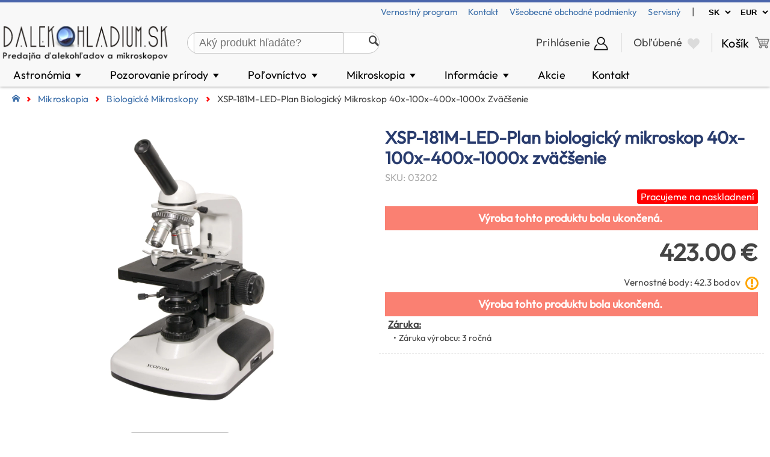

--- FILE ---
content_type: text/html; charset=UTF-8
request_url: https://www.dalekohlad-mikroskop.sk/produkt/xsp-181m-led-plan-biologicky-mikroskop-40x-100x-400x-1000x-zvacsenie/i:3202
body_size: 70945
content:
<!DOCTYPE html>
<html lang="SK">

<head>
<meta charset="UTF-8">
<title>XSP-181M-LED-Plan biologický mikroskop 40x-100x-400x-1000x zväčšenie | dalekohlad-mikroskop.sk</title>

<meta name="robots" content="noindex">

<link rel="icon" type="image/x-icon" href="https://www.dalekohlad-mikroskop.sk/shop_id/dal/favicon.ico">

<meta name="revisit-after" content="7 days">
<meta name="rating" content="General">
<meta name="viewport" content="width=device-width">
<meta name="description" content="Radi by ste vedeli prečo je biologický mikroskop Scopium XSP-181M-LED medzi našimi zákazníkmi taký populárny? Je za tým jeho prekvapivo dobrá kvalita za prijate&amp;hellip;">
<meta name="theme-color" content="#4370AC" />


<link rel="canonical" href="https://www.dalekohlad-mikroskop.sk/produkt/xsp-181m-led-plan-biologicky-mikroskop-40x-100x-400x-1000x-zvacsenie/i:3202">
<meta property="og:locale" content="SK_SK"/>
			  <meta property="og:site_name" content="Dalekohladium.sk predajňa ďalekohľadov a mikroskopov" />
			  <meta property="og:type" content="website" />
			  <meta property="og:title" content="XSP-181M-LED-Plan biologický mikroskop 40x-100x-400x-1000x zväčšenie | dalekohlad-mikroskop.sk" />
			  <meta property="og:description" content="Radi by ste vedeli prečo je biologický mikroskop Scopium XSP-181M-LED medzi našimi zákazníkmi taký populárny? Je za tým jeho prekvapivo dobrá kvalita za prijate&amp;hellip;" />
			  <meta property="og:url" content="https://www.dalekohlad-mikroskop.sk/produkt/xsp-181m-led-plan-biologicky-mikroskop-40x-100x-400x-1000x-zvacsenie/i:3202" />
			  <meta property="og:image" content="https://www.dalekohlad-mikroskop.sk/modules/convert_image4fb.php?image=/img/large/05786.webp" />
<script src="/js/common.js?1482806968" type="text/javascript"></script>
<script src="/js/jquery-2.2.4.min.js"></script>
<link rel="stylesheet" href="/js/jquery-ui/jquery-ui.min.css">
<script src="/js/jquery-ui/jquery-ui.min.js"></script>

<link rel="search" type="application/opensearchdescription+xml" title="Dalekohladium.sk" href="/opensearch.xml" />

<meta name="google-site-verification" content="fWCPZHRS6whLZVuMXJJ1ln8y4ums8ZOLPyN5M9y1tdg" />

<script src="/cmp/cmp.js"></script>

<!-- Google Tag Manager -->
<script>(function(w,d,s,l,i){w[l]=w[l]||[];w[l].push({'gtm.start':
new Date().getTime(),event:'gtm.js'});var f=d.getElementsByTagName(s)[0],
j=d.createElement(s),dl=l!='dataLayer'?'&l='+l:'';j.async=true;j.src=
'https://www.googletagmanager.com/gtm.js?id='+i+dl;f.parentNode.insertBefore(j,f);
})(window,document,'script','dataLayer','GTM-W2X34QLM');</script>
<!-- End Google Tag Manager -->

<!-- Google Tag Manager (noscript) -->
<noscript><iframe src="https://www.googletagmanager.com/ns.html?id=GTM-W2X34QLM"
height="0" width="0" style="display:none;visibility:hidden"></iframe></noscript>
<!-- End Google Tag Manager (noscript) -->

<!-- Google remarketingcímke-kód -->
<script type="text/javascript">
/* <![CDATA[ */
var google_conversion_id = 878926125;
var google_custom_params = window.google_tag_params;
var google_remarketing_only = true;
/* ]]> */
</script>
<div style="display:none">
<script type="text/javascript" src="//www.googleadservices.com/pagead/conversion.js"></script>
<noscript>
<div style="display:inline;">
<img height="1" width="1" style="border-style:none;" alt="" src="//googleads.g.doubleclick.net/pagead/viewthroughconversion/878926125/?value=0&amp;guid=ON&amp;script=0"/>
</div>
</noscript>
</div>

<!-- Meta Pixel Code -->
<script>
!function(f,b,e,v,n,t,s)
{if(f.fbq)return;n=f.fbq=function(){n.callMethod?
n.callMethod.apply(n,arguments):n.queue.push(arguments)};
if(!f._fbq)f._fbq=n;n.push=n;n.loaded=!0;n.version='2.0';
n.queue=[];t=b.createElement(e);t.async=!0;
t.src=v;s=b.getElementsByTagName(e)[0];
s.parentNode.insertBefore(t,s)}(window, document,'script',
'https://connect.facebook.net/en_US/fbevents.js');
fbq('init', '1253627379884320');
fbq('track', 'PageView');
</script>
<noscript><img height="1" width="1" style="display:none"
src="https://www.facebook.com/tr?id=1253627379884320&ev=PageView&noscript=1"
/></noscript>
<!-- End Meta Pixel Code -->

<script>
    window['barion_pixel_id'] = 'BP-UstDNSXGOv-85';  
</script>
<script type="text/javascript" src="/js/barion.js"></script>

<script type="application/ld+json">
{
  "@context": "https://schema.org",
  "@graph": [
    {
      "@type": "WebSite",
      "@id": "https://www.dalekohlad-mikroskop.sk/#website",
      "url": "https://www.dalekohlad-mikroskop.sk",
      "name": "Dalekohladium Ďalekohľad, Mikroskop shop",
      "alternateName": "Ďalekohľad, nočné videnie, mikroskop - odošleme zajtra, doprava aj zdarma.",
      "description": "Špecializovaná predajňa ďalekohľadov, mikroskopov, termokamier, ako aj čeloviek a loveckých svietidiel. Rýchle doručenie, odborná pomoc.",
      "inLanguage": "sk",
      "publisher": {
        "@id": "https://www.dalekohlad-mikroskop.sk/#organization"
      },
      "potentialAction": {
        "@type": "SearchAction",
        "target": "https://www.dalekohlad-mikroskop.sk/search/{search_term_string}",
        "query-input": "required name=search_term_string"
      }
    },
    {
      "@type": "Organization",
      "@id": "https://www.dalekohlad-mikroskop.sk/#organization",
      "name": "Dalekohladium Ďalekohľad, Mikroskop shop",
      "url": "https://www.dalekohlad-mikroskop.sk",
      "logo": {
        "@type": "ImageObject",
        "url": "https://www.dalekohlad-mikroskop.sk/shop_id/dal/header-logo.png"
      },
      "contactPoint": [
        {
          "@type": "ContactPoint",
          "telephone": "+421 902 771 869",
          "contactType": "customer service",
          "areaServed": "SK",
          "availableLanguage": "sk",
          "email": "info@dalekohladium.sk"
        }
      ]
    }
  ]
}

</script>   



<!--link href='https://fonts.googleapis.com/css?family=Dosis' rel='stylesheet' type='text/css'-->

<link rel="stylesheet" href="/shop_id/default.css?103327293" type="text/css">
<link rel="stylesheet" href="/shop_id/print.css?1046658770" type="text/css" media="print">
<link rel="stylesheet" href="/shop_id/checkout.css?821218173" type="text/css">
<link rel="stylesheet" href="/shop_id/responsive.css?121488456" type="text/css">


<link rel="stylesheet" href="/shop_id/dal/skin/default.css?1913319987" type="text/css">

<link rel="stylesheet" href="/shop_id/dal/skin/responsive.css?1629310175" type="text/css">

<link rel="stylesheet" href="/shop_id/dal/skin/mainmenu.css?1131866565" type="text/css">

<link rel="stylesheet" href="/shared/icomoon.css" type="text/css">

<script src="/language/sk/lang.js?648608357" type="text/javascript"></script>                                                  



<script src="/js/ajax.js?938964469" type="text/javascript"></script>

<script src="/js/menu_tree2.js?1490241315" type="text/javascript"></script>

<script src="/js/checkfields.js?105324462" type="text/javascript"></script>
<script src="/cart/cart.js?1095009584" type="text/javascript"></script>

<link rel="stylesheet" type="text/css" href="/tooltipster/dist/css/tooltipster.bundle.min.css" />
<link rel="stylesheet" type="text/css" href="/tooltipster/dist/css/plugins/tooltipster/sideTip/themes/tooltipster-sideTip-shadow.min.css" />
<script type="text/javascript" src="/tooltipster/dist/js/tooltipster.bundle.min.js"></script>

<link href="/js/simplelightbox/simple-lightbox.css" rel="stylesheet">
<script src="/js/simplelightbox/simple-lightbox.min.js"></script>
	
<script src="/functions/my_live_search/my_live_search.js?d=1769292172"></script>
<link rel="stylesheet" type="text/css" href="/functions/my_live_search/my_live_search.css?d=1769292172" />

<script src="/js/ModalPopupWindow.js" type="text/javascript"></script>


</head>

<body style="position: relative">

<header>
<div id="HeaderFull">

		 <div style="height: 30px; line-height: 30px; font-size: 90%; text-align: center; transition: all 0.25s ease 0s;" id="shortcuts">

		    <div class="content-width" style="display: flex; justify-content: space-between">

			<div style="margin-left: 5px"><span style=""></div>
							  
			<div style="margin-left: 5px">

			<span style="font-size: 90%">
			          <a href="/wp-content/2233" style="margin-right: 15px">Vernostný program</a>
			          <a href="/wp-content/2229" style="margin-right: 15px">Kontakt</a>
					  <a href="/wp-content/2228" style="margin-right: 15px">Všeobecné obchodné podmienky</a>
					  <a href="/servisny-list" style="margin-right: 15px">Servisný</a>
				   </span>
			
			|&nbsp;&nbsp;&nbsp;

		    <select name="lang" style="font-weight: bold; border: none; background-color: unset" onChange="javascript:SetLangAndCurrency(this);">
				<option data-name="lang" data-value="sk" selected>SK</option>
				<option data-name="lang" data-value="hu" >HU</option>
				<option data-name="lang" data-value="en" >EN</option>
			</select>
					
			<select name="currency" style="font-weight: bold; border: none; background-color: unset" onChange="javascript:SetLangAndCurrency(this);">
				<option data-name="currency" data-value="EUR" selected>EUR</option>
				<option data-name="currency" data-value="CZK" >CZK</option>
				<option data-name="currency" data-value="PLN" >PLN</option>
			</select>
					
			</div>

			</div>

		 </div>

    <div class="content-width" style="display: flex; padding-top: 2px">
  
		    <div id="SiteLogo" style="margin-right: 40px; width: 271px; height: 70px; transition: all .25s ease;">
		       <a href="/">
			       <img src="/shop_id/dal/header-logo.png" style="height: 100%; display: block; cursor: pointer" alt="Dalekohladium.sk predajňa ďalekohľadov a mikroskopov">
			   </a>
		    </div>

		    <div id="SearchBox">
		    <div class="MyLiveSearch" style="width: 100%"><div style="display: flex; height: 100%">
		   
				  <div style="flex: 1">
					  <div name="search_form" style="height: 0px; padding-left: 10px">
						  
						  <input type="text" name="keyword" placeholder="Aký produkt hľadáte?" value="" autocomplete="off" style="">
					   
					   </div>
				   </div>
				   
				   <div class="search_delete" style="visibility: hidden;"> 
				        <span style="" title="Zmazanie">&#10006;</span>
				   </div>
				   
				   <div class="SearchIcon" style="">
					   <span class="icon-search" style=""></span>
				   </div>
			   
			  </div><div class="DivHits" style="">
			   
                   <div class="arrow-up"></div>

				   <div class="live-search-content"></div>

			   </div></div>		    </div>

		    <div style="margin-left: auto; margin-top: auto; margin-bottom: auto">
		    <div id="Account" style="padding: 0px 20px; height: 32px; cursor: pointer; border-right: 1px solid silver" onClick="location.href='/login.php?redirect_url=%2Findex.php%3Fpage%3Daccount%2Fdashboard.php';">Prihlásenie<img src="/shared/login.png" style="height: 26px; margin-left: 5px; vertical-align: text-top;"></div>			</div>
				
			<div id="WishlistWidget" onClick="location.href='/wishlist.php';" style="padding: 0px 20px; margin: auto 0px; border-right: 1px solid silver; cursor: pointer">
			
			     <span class="cart-widget-text">Obľúbené</span> 	
				 
				<span class="icon-heart" style="color: #dbdbdb; font-size: 110%; vertical-align: text-bottom; margin-left: 5px"></span>			
			</div>
			
			<div id="ShoppingCartInfoWidget" onClick="location.href='/cart.php';">
			      
				  <span class="cart-widget-text">Košík</span> 	
			      <img class="cart-png" src="/shared/icon-cart.png" style="filter: brightness(0.5)">
	
			      <div id="ShoppingCartSizeFull"><div class="ShoppingCartSize" style="display: none"></div></div>
			  </div>
	  
		</div>
	</div>

		 
         

</div>

<div id="MainMenu">
     
	 <div class="content-width">

	  <ul style="margin: 0px; padding: 0px; display: flex"><li id="main_1" class="mainmenu" onClick="location.href='/produkty/astronomia'" onMouseEnter="ShowSubMenu(1);" onMouseLeave="HideSubMenu(1);">Astronómia&nbsp;<span style="transform: scale(0.9, 0.6); display: inline-block">&#9660;</span></li><li id="main_2" class="mainmenu" onClick="location.href='/produkty/pozorovanie-prirody'" onMouseEnter="ShowSubMenu(2);" onMouseLeave="HideSubMenu(2);">Pozorovanie prírody&nbsp;<span style="transform: scale(0.9, 0.6); display: inline-block">&#9660;</span></li><li id="main_4" class="mainmenu" onClick="location.href='/produkty/polovnictvo'" onMouseEnter="ShowSubMenu(4);" onMouseLeave="HideSubMenu(4);">Poľovníctvo&nbsp;<span style="transform: scale(0.9, 0.6); display: inline-block">&#9660;</span></li><li id="main_5" class="mainmenu" onClick="location.href='/produkty/mikroskopia'" onMouseEnter="ShowSubMenu(5);" onMouseLeave="HideSubMenu(5);">Mikroskopia&nbsp;<span style="transform: scale(0.9, 0.6); display: inline-block">&#9660;</span></li><li id="main_8" class="mainmenu" onClick="location.href='/informacie'" onMouseEnter="ShowSubMenu(8);" onMouseLeave="HideSubMenu(8);">Informácie&nbsp;<span style="transform: scale(0.9, 0.6); display: inline-block">&#9660;</span></li><li id="main_62" class="mainmenu" onClick="location.href='/sale'">Akcie</li><li id="main_63" class="mainmenu" onClick="location.href='/wp-content/2229'">Kontakt</li></ul><div style="position: absolute; width: 100%;"><div id="submenu_1" class="SubmenuContainer" style="" onMouseEnter="ShowSubMenu(1);" onMouseLeave="HideSubMenu(1);"><div class="SubmenuItemContainer"><div class="SubmenuItem imagebox"><a href="/produkty/hvezdarsky-dalekohlad">
						  <img src="/shared/ui/telescope.webp" loading="lazy" style="display: block; text-align: center">
						  <div class="subcategory_title" style="">Hvezdársky ďalekohľad</div>
					  </a></div><div class="SubmenuItem imagebox"><a href="/produkty/montaze">
						  <img src="/shared/ui/mount.webp" loading="lazy" style="display: block; text-align: center">
						  <div class="subcategory_title" style="">Montáže</div>
					  </a></div><div class="SubmenuItem imagebox"><a href="/produkty/astronomicke-okulare">
						  <img src="/shared/ui/eyepiece.webp" loading="lazy" style="display: block; text-align: center">
						  <div class="subcategory_title" style="">Astronomické okuláre</div>
					  </a></div><div class="SubmenuItem imagebox"><a href="/produkty/pointacne-a-astrokamery">
						  <img src="/shared/ui/camera.webp" loading="lazy" style="display: block; text-align: center">
						  <div class="subcategory_title" style="">Pointačné a astrokamery</div>
					  </a></div><div class="SubmenuItem imagebox"><a href="/produkty/filtre">
						  <img src="/shared/ui/filter.webp" loading="lazy" style="display: block; text-align: center">
						  <div class="subcategory_title" style="">Filtre</div>
					  </a></div><div class="SubmenuItem imagebox"><a href="/produkty/filtrove-kolesa-zasuvky-do-filtrovej-objimky">
						  <img src="/shared/ui/filterwheel.webp" loading="lazy" style="display: block; text-align: center">
						  <div class="subcategory_title" style="">Filtrové kolesá, zásuvky do filtrovej objímky</div>
					  </a></div></div><div class="more" style=""><span style="border-bottom: 2px solid orange; margin-bottom: -1px; display: inline-block; padding: 0px 10px">Ďalšie produkty</span></div><div class="SubmenuItemContainer"><div class="SubmenuItem">
			              <a href="/produkty/barlowove-sosovky">Barlowove šošovky</a>
					  </div><div class="SubmenuItem">
			              <a href="/produkty/slnecne-dalekohlady">Slnečné ďalekohľady</a>
					  </div><div class="SubmenuItem">
			              <a href="/produkty/hladaciky">Hľadáčiky</a>
					  </div><div class="SubmenuItem">
			              <a href="/produkty/adapter">Adaptér</a>
					  </div><div class="SubmenuItem">
			              <a href="/produkty/zenitove-zrkadla-amici-hranoly">Zenitové zrkadlá, amici hranoly</a>
					  </div><div class="SubmenuItem">
			              <a href="/produkty/zdroje">Zdroje</a>
					  </div><div class="SubmenuItem">
			              <a href="/produkty/doplnky-k-montazam">Doplnky k montážam</a>
					  </div><div class="SubmenuItem">
			              <a href="/produkty/kolimacia">Kolimácia</a>
					  </div><div class="SubmenuItem">
			              <a href="/produkty/reduktory-korektory">Reduktory, korektory</a>
					  </div><div class="SubmenuItem">
			              <a href="/produkty/prislusenstvo-pre-smart-dalekohlady-zwo-seestar">Príslušenstvo pre smart ďalekohľady ZWO Seestar </a>
					  </div><div class="SubmenuItem">
			              <a href="/produkty/doplnky-pre-astrofotografiu">Doplnky pre astrofotografiu</a>
					  </div><div class="SubmenuItem">
			              <a href="/produkty/vyhrievacie-pasy-a-rosnice">Vyhrievacie pásy a rosnice</a>
					  </div><div class="SubmenuItem">
			              <a href="/produkty/puzdra">Púzdra</a>
					  </div><div class="SubmenuItem">
			              <a href="/produkty/ostatne">Ostatné</a>
					  </div></div></div><div id="submenu_2" class="SubmenuContainer" style="" onMouseEnter="ShowSubMenu(2);" onMouseLeave="HideSubMenu(2);"><div class="SubmenuItemContainer"><div class="SubmenuItem imagebox"><a href="/produkty/binokulare">
						  <img src="/shared/ui/binoculars.webp" loading="lazy" style="display: block; text-align: center">
						  <div class="subcategory_title" style="">Binokuláre</div>
					  </a></div><div class="SubmenuItem imagebox"><a href="/produkty/monokulare">
						  <img src="/shared/ui/monocular.webp" loading="lazy" style="display: block; text-align: center">
						  <div class="subcategory_title" style="">Monokuláre</div>
					  </a></div><div class="SubmenuItem imagebox"><a href="/produkty/spektivy">
						  <img src="/shared/ui/spotting_scope.webp" loading="lazy" style="display: block; text-align: center">
						  <div class="subcategory_title" style="">Spektívy</div>
					  </a></div><div class="SubmenuItem imagebox"><a href="/produkty/fotostativy">
						  <img src="/shared/ui/photo_tripod.webp" loading="lazy" style="display: block; text-align: center">
						  <div class="subcategory_title" style="">Fotostatívy</div>
					  </a></div><div class="SubmenuItem imagebox"><a href="/produkty/doplnky">
						  <img src="/shared/ui/nature_accessories.webp" loading="lazy" style="display: block; text-align: center">
						  <div class="subcategory_title" style="">Doplnky</div>
					  </a></div></div></div><div id="submenu_4" class="SubmenuContainer" style="" onMouseEnter="ShowSubMenu(4);" onMouseLeave="HideSubMenu(4);"><div class="SubmenuItemContainer"><div class="SubmenuItem imagebox"><a href="/produkty/termovizne-kamery">
						  <img src="/shared/ui/axion.webp" loading="lazy" style="display: block; text-align: center">
						  <div class="subcategory_title" style="">Termovízne kamery</div>
					  </a></div><div class="SubmenuItem imagebox"><a href="/produkty/baterka">
						  <img src="/shared/ui/led_light.webp" loading="lazy" style="display: block; text-align: center">
						  <div class="subcategory_title" style="">Baterka</div>
					  </a></div><div class="SubmenuItem imagebox"><a href="/produkty/prislusenstvo-pre-baterky">
						  <img src="/shared/ui/light-accessory.webp" loading="lazy" style="display: block; text-align: center">
						  <div class="subcategory_title" style="">Príslušenstvo pre baterky</div>
					  </a></div><div class="SubmenuItem imagebox"><a href="/produkty/baterie-akumulatory">
						  <img src="/shared/ui/battery.webp" loading="lazy" style="display: block; text-align: center">
						  <div class="subcategory_title" style="">Batérie, akumulátory</div>
					  </a></div><div class="SubmenuItem imagebox"><a href="/produkty/prislusenstvo-pre-termovizie-nocne-videnia">
						  <img src="/shared/ui/hunting-accessory.webp" loading="lazy" style="display: block; text-align: center">
						  <div class="subcategory_title" style="">Príslušenstvo pre termovízie/nočné videnia</div>
					  </a></div></div></div><div id="submenu_5" class="SubmenuContainer" style="" onMouseEnter="ShowSubMenu(5);" onMouseLeave="HideSubMenu(5);"><div class="SubmenuItemContainer"><div class="SubmenuItem imagebox"><a href="/produkty/biologicke-mikroskopy">
						  <img src="/shared/ui/biological-microscope.webp" loading="lazy" style="display: block; text-align: center">
						  <div class="subcategory_title" style="">Biologické mikroskopy</div>
					  </a></div><div class="SubmenuItem imagebox"><a href="/produkty/stereo-mikroskopy">
						  <img src="/shared/ui/stereo-microscope.webp" loading="lazy" style="display: block; text-align: center">
						  <div class="subcategory_title" style="">Stereo mikroskopy</div>
					  </a></div><div class="SubmenuItem imagebox"><a href="/produkty/digitalne-mikroskopy">
						  <img src="/shared/ui/digital-microscope.webp" loading="lazy" style="display: block; text-align: center">
						  <div class="subcategory_title" style="">Digitálne mikroskopy</div>
					  </a></div><div class="SubmenuItem imagebox"><a href="/produkty/kamery-pre-mikroskopy">
						  <img src="/shared/ui/microscope_camera.webp" loading="lazy" style="display: block; text-align: center">
						  <div class="subcategory_title" style="">Kamery pre mikroskopy</div>
					  </a></div><div class="SubmenuItem imagebox"><a href="/produkty/preparaty-pre-mikroskopy">
						  <img src="/shared/ui/prepared_slides.webp" loading="lazy" style="display: block; text-align: center">
						  <div class="subcategory_title" style="">Preparáty pre mikroskopy</div>
					  </a></div><div class="SubmenuItem imagebox"><a href="/produkty/opticke-doplnky-pre-mikroskopy">
						  <img src="/shared/ui/microscope_misc_optics.webp" loading="lazy" style="display: block; text-align: center">
						  <div class="subcategory_title" style="">Optické doplnky pre mikroskopy</div>
					  </a></div></div><div class="more" style=""><span style="border-bottom: 2px solid orange; margin-bottom: -1px; display: inline-block; padding: 0px 10px">Ďalšie produkty</span></div><div class="SubmenuItemContainer"><div class="SubmenuItem">
			              <a href="/produkty/doplnky-k-mikroskopom">Doplnky k mikroskopom</a>
					  </div></div></div><div id="submenu_8" class="SubmenuContainer" style="" onMouseEnter="ShowSubMenu(8);" onMouseLeave="HideSubMenu(8);"><div class="SubmenuItemContainer"><div class="SubmenuItem imagebox"><a href="/wp-content/2233">
						  <img src="/shared/ui/loyalty-program.webp" loading="lazy" style="display: block; text-align: center">
						  <div class="subcategory_title" style="">Vernostný program</div>
					  </a></div><div class="SubmenuItem imagebox"><a href="/wp-content/2228">
						  <img src="/shared/ui/knowledge_base.webp" loading="lazy" style="display: block; text-align: center">
						  <div class="subcategory_title" style="">Všeobecné obchodné podmienky</div>
					  </a></div><div class="SubmenuItem imagebox"><a href="/servisny-list">
						  <img src="/shared/ui/order-list.webp" loading="lazy" style="display: block; text-align: center">
						  <div class="subcategory_title" style="">Servsiný list</div>
					  </a></div><div class="SubmenuItem imagebox"><a href="/download/odstupenie-od-kupnej-zmluvy.pdf">
						  <img src="/shared/ui/order-list.webp" loading="lazy" style="display: block; text-align: center">
						  <div class="subcategory_title" style="">Odstúpenie od kúpnej zmluvy formulár</div>
					  </a></div></div></div></div>			

  </div>
   
</div>	
 
<div id="HeaderSmall"> 

          <div id="SiteLogoMini">
			   <img src="/shop_id/dal/header-logo.png" onClick="document.location.href='/'" alt="Dalekohladium.sk predajňa ďalekohľadov a mikroskopov" style="display: block">
		   </div>

	       <div style="text-align: center; padding: 0px 12px; box-sizing: border-box; position: relative; margin-left: auto" onClick="location.href='/wishlist.php';">
			<span class="icon-heart" style="color: #dbdbdb; font-size: 80%; line-height: 40px; margin-left: 5px"></span>		   </div>
		   
	      <div style="text-align: center; padding: 0px 12px; box-sizing: border-box; border-left: 1px solid rgb(222,222,222); position: relative" onClick="location.href='/index.php?page=account/personal_data.php';">
		
						<img src="/shared/login.png" style="height: 26px">
				 </div>				
		  <div style="text-align: center; padding: 0px 12px; box-sizing: border-box; border-left: 1px solid rgb(222,222,222); position: relative" onClick="location.href='/cart.php';">
			  <img class="cart-png" src="/shared/icon-cart.png" style="height: 32px; margin-top: 6px; filter: brightness(0.5)">
			  <div id="ShoppingCartSizeMini"><div class="ShoppingCartSize" style="display: none"></div></div>
		  </div>

		  <div style="text-align: center; padding: 0px 12px; box-sizing: border-box; border-left: 1px solid rgb(222,222,222);" onClick="ToggleSearch();">
			  <span class="icon-search"></span>
		  </div>

		  <div id="MainMenuMiniButton" style="" onClick="ToggleMainMenu();">
			  <span class="icon-menu"></span>
		  </div>

             <div id="SearchBoxMini">
		     <div class="MyLiveSearch" style="width: 100%"><div style="display: flex; height: 100%">
		   
				  <div style="flex: 1">
					  <div name="search_form" style="height: 0px; padding-left: 10px">
						  
						  <input type="text" name="keyword" placeholder="Aký produkt hľadáte?" value="" autocomplete="off" style="">
					   
					   </div>
				   </div>
				   
				   <div class="search_delete" style="visibility: hidden;"> 
				        <span style="" title="Zmazanie">&#10006;</span>
				   </div>
				   
				   <div class="SearchIcon" style="">
					   <span class="icon-search" style=""></span>
				   </div>
			   
			  </div><div class="DivHits" style="">
			   
                   <div class="arrow-up"></div>

				   <div class="live-search-content"></div>

			   </div></div>		     </div>
			 
			 <div id="MainMenuMini">
			 
			        <div id="mainmenu_container" style="display: flex; flex-direction: column; margin: 0px; padding: 0px"><div class="mainmenu" style=""><div style="display: flex; justify-content: space-between; align-items: center;"><div onClick="location.href='/produkty/astronomia'" style="width: 100%">Astronómia</div><div style="" onClick="javascript:ToggleSubMenu(this);"><span class="" style="padding-left: 15px; padding-right: 15px; color: rgb(64,64,64); font-size: 160%">&plus;</span></div></div><ul class="submenu_container" style=""><li class="submenu" style="" onCLick="location.href='/produkty/hvezdarsky-dalekohlad'">Hvezdársky ďalekohľad
						  </li><li class="submenu" style="" onCLick="location.href='/produkty/montaze'">Montáže
						  </li><li class="submenu" style="" onCLick="location.href='/produkty/astronomicke-okulare'">Astronomické okuláre
						  </li><li class="submenu" style="" onCLick="location.href='/produkty/pointacne-a-astrokamery'">Pointačné a astrokamery
						  </li><li class="submenu" style="" onCLick="location.href='/produkty/filtre'">Filtre
						  </li><li class="submenu" style="" onCLick="location.href='/produkty/filtrove-kolesa-zasuvky-do-filtrovej-objimky'">Filtrové kolesá, zásuvky do filtrovej objímky
						  </li><li class="submenu" style="" onCLick="location.href='/produkty/barlowove-sosovky'">Barlowove šošovky
						  </li><li class="submenu" style="" onCLick="location.href='/produkty/slnecne-dalekohlady'">Slnečné ďalekohľady
						  </li><li class="submenu" style="" onCLick="location.href='/produkty/hladaciky'">Hľadáčiky
						  </li><li class="submenu" style="" onCLick="location.href='/produkty/adapter'">Adaptér
						  </li><li class="submenu" style="" onCLick="location.href='/produkty/zenitove-zrkadla-amici-hranoly'">Zenitové zrkadlá, amici hranoly
						  </li><li class="submenu" style="" onCLick="location.href='/produkty/zdroje'">Zdroje
						  </li><li class="submenu" style="" onCLick="location.href='/produkty/doplnky-k-montazam'">Doplnky k montážam
						  </li><li class="submenu" style="" onCLick="location.href='/produkty/kolimacia'">Kolimácia
						  </li><li class="submenu" style="" onCLick="location.href='/produkty/reduktory-korektory'">Reduktory, korektory
						  </li><li class="submenu" style="" onCLick="location.href='/produkty/prislusenstvo-pre-smart-dalekohlady-zwo-seestar'">Príslušenstvo pre smart ďalekohľady ZWO Seestar 
						  </li><li class="submenu" style="" onCLick="location.href='/produkty/doplnky-pre-astrofotografiu'">Doplnky pre astrofotografiu
						  </li><li class="submenu" style="" onCLick="location.href='/produkty/vyhrievacie-pasy-a-rosnice'">Vyhrievacie pásy a rosnice
						  </li><li class="submenu" style="" onCLick="location.href='/produkty/puzdra'">Púzdra
						  </li><li class="submenu" style="" onCLick="location.href='/produkty/ostatne'">Ostatné
						  </li></ul></div><div class="mainmenu" style=""><div style="display: flex; justify-content: space-between; align-items: center;"><div onClick="location.href='/produkty/pozorovanie-prirody'" style="width: 100%">Pozorovanie prírody</div><div style="" onClick="javascript:ToggleSubMenu(this);"><span class="" style="padding-left: 15px; padding-right: 15px; color: rgb(64,64,64); font-size: 160%">&plus;</span></div></div><ul class="submenu_container" style=""><li class="submenu" style="" onCLick="location.href='/produkty/binokulare'">Binokuláre
						  </li><li class="submenu" style="" onCLick="location.href='/produkty/monokulare'">Monokuláre
						  </li><li class="submenu" style="" onCLick="location.href='/produkty/spektivy'">Spektívy
						  </li><li class="submenu" style="" onCLick="location.href='/produkty/fotostativy'">Fotostatívy
						  </li><li class="submenu" style="" onCLick="location.href='/produkty/doplnky'">Doplnky
						  </li></ul></div><div class="mainmenu" style=""><div style="display: flex; justify-content: space-between; align-items: center;"><div onClick="location.href='/produkty/polovnictvo'" style="width: 100%">Poľovníctvo</div><div style="" onClick="javascript:ToggleSubMenu(this);"><span class="" style="padding-left: 15px; padding-right: 15px; color: rgb(64,64,64); font-size: 160%">&plus;</span></div></div><ul class="submenu_container" style=""><li class="submenu" style="" onCLick="location.href='/produkty/termovizne-kamery'">Termovízne kamery
						  </li><li class="submenu" style="" onCLick="location.href='/produkty/baterka'">Baterka
						  </li><li class="submenu" style="" onCLick="location.href='/produkty/prislusenstvo-pre-baterky'">Príslušenstvo pre baterky
						  </li><li class="submenu" style="" onCLick="location.href='/produkty/baterie-akumulatory'">Batérie, akumulátory
						  </li><li class="submenu" style="" onCLick="location.href='/produkty/prislusenstvo-pre-termovizie-nocne-videnia'">Príslušenstvo pre termovízie/nočné videnia
						  </li></ul></div><div class="mainmenu" style=""><div style="display: flex; justify-content: space-between; align-items: center;"><div onClick="location.href='/produkty/mikroskopia'" style="width: 100%">Mikroskopia</div><div style="" onClick="javascript:ToggleSubMenu(this);"><span class="" style="padding-left: 15px; padding-right: 15px; color: rgb(64,64,64); font-size: 160%">&plus;</span></div></div><ul class="submenu_container" style=""><li class="submenu" style="" onCLick="location.href='/produkty/biologicke-mikroskopy'">Biologické mikroskopy
						  </li><li class="submenu" style="" onCLick="location.href='/produkty/stereo-mikroskopy'">Stereo mikroskopy
						  </li><li class="submenu" style="" onCLick="location.href='/produkty/digitalne-mikroskopy'">Digitálne mikroskopy
						  </li><li class="submenu" style="" onCLick="location.href='/produkty/kamery-pre-mikroskopy'">Kamery pre mikroskopy
						  </li><li class="submenu" style="" onCLick="location.href='/produkty/preparaty-pre-mikroskopy'">Preparáty pre mikroskopy
						  </li><li class="submenu" style="" onCLick="location.href='/produkty/opticke-doplnky-pre-mikroskopy'">Optické doplnky pre mikroskopy
						  </li><li class="submenu" style="" onCLick="location.href='/produkty/doplnky-k-mikroskopom'">Doplnky k mikroskopom
						  </li></ul></div><div class="mainmenu" style=""><div style="display: flex; justify-content: space-between; align-items: center;"><div onClick="location.href='/informacie'" style="width: 100%">Informácie</div><div style="" onClick="javascript:ToggleSubMenu(this);"><span class="" style="padding-left: 15px; padding-right: 15px; color: rgb(64,64,64); font-size: 160%">&plus;</span></div></div><ul class="submenu_container" style=""><li class="submenu" style="" onCLick="location.href='/wp-content/2233'">Vernostný program
						  </li><li class="submenu" style="" onCLick="location.href='/wp-content/2228'">Všeobecné obchodné podmienky
						  </li><li class="submenu" style="" onCLick="location.href='/servisny-list'">Servsiný list
						  </li><li class="submenu" style="" onCLick="location.href='/download/odstupenie-od-kupnej-zmluvy.pdf'">Odstúpenie od kúpnej zmluvy formulár
						  </li></ul></div><div class="mainmenu" style=""><div style="display: flex; justify-content: space-between; align-items: center;"><div onClick="location.href='/sale'" style="width: 100%">Akcie</div></div></div><div class="mainmenu" style=""><div style="display: flex; justify-content: space-between; align-items: center;"><div onClick="location.href='/wp-content/2229'" style="width: 100%">Kontakt</div></div></div></div>			  
					<div style="display: inline-block; margin: 0px 10px; padding: 10px 5px; border-top: 1px solid silver; width: -webkit-fill-available;">
		
				 <select name="lang" style="font-weight: bold; font-size: 75%; border: none; background-color: unset; color: gray; width: 90px" onChange="javascript:SetLangAndCurrency(this);">
				<option data-name="lang" data-value="sk" selected>SK</option>
				<option data-name="lang" data-value="hu" >HU</option>
				<option data-name="lang" data-value="en" >EN</option>
			</select>
			
			&nbsp;&nbsp;&nbsp;&nbsp;|&nbsp;&nbsp;&nbsp;
					
			<select name="currency" style="font-weight: bold; font-size: 75%;  border: none; background-color: unset; color: gray; width: 90px" onChange="javascript:SetLangAndCurrency(this);">
				<option data-name="currency" data-value="EUR" selected>EUR</option>
				<option data-name="currency" data-value="CZK" >CZK</option>
				<option data-name="currency" data-value="PLN" >PLN</option>
			</select>
			
			</div>

			  </div> <!-- MainMenuMini -->

	</div>  <!-- HeaderSmall -->


<script>

	window.onscroll = function() {
			
		  if (document.body.scrollTop > 50 || document.documentElement.scrollTop > 50) {
			$('#SiteLogo').css('height', '52px');
			//$('#HeaderInfo').css('font-size', '90%');
			//$('#HeaderInfo').css('line-height', '22px');
			$('#shortcuts').css('height', '0px');
			$('#shortcuts').css('opacity', '0');
		  } else {
			$('#SiteLogo').css('height', '70px');
			//$('#HeaderInfo').css('font-size', '100%');
			//$('#HeaderInfo').css('line-height', '26px');
			$('#shortcuts').css('height', '30px');
			$('#shortcuts').css('opacity', '1');
		  }

          if ($('#DivMainCart').length>0) {
			  
			  bottom = $('#DivMainCart').position().top + $('#DivMainCart').outerHeight(true);
			  
			  if (document.documentElement.scrollTop < bottom) {
				  $('#ProductFooterBar').fadeOut(100);
			  } else {
				  $('#ProductFooterBar').fadeIn(100);
			  }
		  }
				

	}

</script></header><main>

	<div id="main_content" class="content-width"><nav id="MenuTree" class="no_print"><a href="/"><span class="icon-home2" style="font-size: 85%"></a><span class="icon-chevron-right menu-tree-separator"></span><span style="vertical-align: middle; text-transform: capitalize;"><a href="/produkty/mikroskopia">Mikroskopia</a></span><span class="icon-chevron-right menu-tree-separator"></span><span style="vertical-align: middle; text-transform: capitalize;"><a href="/produkty/biologicke-mikroskopy">Biologické mikroskopy</a></span><span class="icon-chevron-right menu-tree-separator"></span><span style="vertical-align: middle; text-transform: capitalize;">XSP-181M-LED-Plan biologický mikroskop 40x-100x-400x-1000x zväčšenie</span></nav><div id="ProductPageGrid" style=""><div id="ProductImages" style="width: 90%; margin-left: auto; margin-right: auto;"><div style="position: relative"><a class="image" href="/image/xsp-181m-led-plan-biologicky-mikroskop-40x-100x-400x-1000x-zvacsenie-05786.webp"><img id="ProductImage" class="small" src="/image/xsp-181m-led-plan-biologicky-mikroskop-40x-100x-400x-1000x-zvacsenie-05786.webp" alt="XSP-181M-LED-Plan biologický mikroskop 40x-100x-400x-1000x zväčšenie" title="XSP-181M-LED-Plan biologický mikroskop 40x-100x-400x-1000x zväčšenie" style="border-radius: 4px;"></a></div><div id="ProductThumbnails" style="display: flex; flex-wrap: wrap; justify-content: space-evenly;"><div style="height: 130px; margin: 5px">
				       <a href="/image/xsp-181m-led-plan-biologicky-mikroskop-40x-100x-400x-1000x-zvacsenie-05787.webp">
					           <img loading="lazy" style="height: 100%; border: 1px solid silver; border-radius: 4px" src="/image/xsp-181m-led-plan-biologicky-mikroskop-40x-100x-400x-1000x-zvacsenie-05787.webp" alt="XSP-181M-LED-Plan biologický mikroskop 40x-100x-400x-1000x zväčšenie" title="XSP-181M-LED-Plan biologický mikroskop 40x-100x-400x-1000x zväčšenie" >
					   </a>
					   </div></div></div><div id="ProductImagesCarousel" style="width: 100%; height: 360px; visibility: hidden; display: none"><div class="slider" id="Carousel"><div style="height: 360px; width: 100%">
				  <img style="max-height: 100%; max-width: 100%; margin-left: auto; margin-right: auto" src="/image/xsp-181m-led-plan-biologicky-mikroskop-40x-100x-400x-1000x-zvacsenie-05786.webp" title="XSP-181M-LED-Plan biologický mikroskop 40x-100x-400x-1000x zväčšenie" >
			      </div><div style="height: 360px; width: 100%">
				  <img style="max-height: 100%; max-width: 100%; margin-left: auto; margin-right: auto" src="/image/xsp-181m-led-plan-biologicky-mikroskop-40x-100x-400x-1000x-zvacsenie-05787.webp" title="XSP-181M-LED-Plan biologický mikroskop 40x-100x-400x-1000x zväčšenie" >
			      </div></div></div><div id="ProductInfo" style=""><div id="ProductPageTitle">
	          <h1 style="padding-bottom: 0px">XSP-181M-LED-Plan biologický mikroskop 40x-100x-400x-1000x zväčšenie</h1>
	        </div><div class="" style="color: darkgray; font-size: 90%">SKU: 03202</div><div style="display: flex; justify-content: space-between;"><div style="align-self: center"></div><div style="align-self: center"><span style="background-color: red; border-radius: 3px; color: white; padding: 2px 6px; white-space: nowrap; font-size: 90%;">Pracujeme na naskladnení<br></span></div></div><div style="padding: 4px; background-color: salmon; color: white; text-align: center; font-weight: bold">Výroba tohto produktu bola ukončená.&nbsp;</div><div id="ProductPrice" style="_background-color: rgb(252, 252, 252); padding: 10px; border-bottom: 1px dashed rgb(228,228,228); margin: 0px -10px"><div class="ItemPrice" style="padding: 10px 0px; text-align: right;"><meta property="price" content="423"><meta property="priceCurrency" content="EUR"><span class="ar" style="font-size: 220%">423.00&nbsp;&euro;</span></div><div style="font-size: 85%; text-align: right;">Vernostné body: 42.3 bodov <span class="icon-notification tooltip tooltip-bottom tooltip-interactive tooltipster-noir no_print" style="font-weight: bold; font-size: 140%; color: orange; vertical-align: middle; margin-left: 5px" title="Ako registrovaný zákazník automaticky získavate za každý svoj nákup vernostné body. Získané body môžete kedykoľvek využiť ako zľavu na Váš ďalší nákup."></span></div><div style="padding: 4px; background-color: salmon; color: white; text-align: center; font-weight: bold">Výroba tohto produktu bola ukončená.&nbsp;</div><div class="warranty"><span style="font-size: 110%; font-weight: bold; text-decoration: underline">Záruka:</span><br>&nbsp;&nbsp;&nbsp;&bull;&nbsp;Záruka výrobcu: 3 ročná</div></div><div class="no_print" id="OnlinePenztarca" style="margin-top: 20px"></div></div><div id="ProductDescription" style=""><article><p>Radi by ste vedeli prečo je biologický mikroskop <strong>Scopium XSP-181M-LED </strong>medzi našimi zákazníkmi taký populárny? Je za tým jeho prekvapivo dobrá kvalita za prijateľnú cenu, navyše sa dá v budúcnosti ešte ďalej vylepšovať. Optické prvky sú samozrejme vyrobené zo skla, plasty prakticky v prístroji ani nenájdete. Ponúka masívnejšie telo , Koehlerove osvetelenie a ešte precíznejšie zaostrovanie.</p>
<p><strong>Kvalita začína pri objektíve</strong><br />Mikroskop má 4 plan achromatické objektívy, ktoré vykresľujú ostrý a kontrastný obraz takmer až po okraj zorného poľa. V základnej výbave sú objektívy so zväčšením 4x-10x-40x-100x, ktoré vďaka pripojeniu štandardu DIN môžete veľmi ľahko vymeniť za iné. K mikroskopom si môžete vybrať širokouhlé plan okuláre z týchto troch variantov: WF10X, WF12.5x, WF16x a tým pádom si zvoliť požadované výsledné zväčšenie. Objektívy 40x a 100x majú zaradenú aj pružinu, jednoduché riešenie ktoré ochráni krycie sklíčka pred ich rozlámaním.</p>
<p><strong>LED osvetlenie pre výnimočné farby</strong><br />O osvetlenie preparátu sa stará LED osvetlenie, ktoré vo viacerých ohľadoch prekonáva zvyčajné halogénové osvetlenie: obraz je kontrastnejší, svetlo rovnomernejšie. Nezanedbateľnou výhodou je to, že sa osvetlenie neprehrieva a má menšiu spotrebu. Osvetlenie sa dá nastavovať, prispôsobovať rôznymi spôsobmi: otočným gombíkom alebo clonou s nastaviteľným priemerom 2 mm až 30 mm môžete nastavovať intenzitu svetla, okrem toho pomocou kondenzoru Abbe s N.A. 1.25 môžete meniť aj jeho koncentráciu. Toto všetko umožňuje tzv. Koehlerove osvetlenie.</p>
<p><strong>Precíznosť nadovšetko</strong><br />Okrem "normálneho" zaostrovania je mikroskop vybavený aj jemným zaostrovaním s krokom 0.002 mm, aby pozorovaný obraz bol vždy ostrý ako britva. Predmetový stolík je vybyvený jemnými posuvmi s presnosťou 0.1 mm - takže odpadáva nutnosť rukou presúvať sklíčko s preparátom. Všetky mechanické pohybu sú bez akýchkoľvek vôlí čo veľmi spríjemní pozorovanie.</p>
<p>V balení sú aj žltý, zelený a modrý filter ako aj hrubá zakrývacia fólia, ktorou môžete mikroskop ochrániť pred prachom v čase keď ho nepoužívate. V balení nie sú krycie ani podložné sklíčka.</p></article><div class="Tabset"><div class="TabHeader" style="display: flex; width: 100%; margin-top: 20px"><div class="disabled" data-tab-name="ProductPackages" onClick="ChangeTab(this);">Ceny balíkov
	          <span class="underline"></span>
	       </div><div class="disabled" data-tab-name="ProductFeedbacks" onClick="ChangeTab(this);">Názory zákazníkov (0)
	           <span class="underline"></span>
	       </div><div class="" data-tab-name="ProductSpec" onClick="ChangeTab(this);">Údaje o produkte
	      <span class="underline"></span>
		  </div><div class="disabled" data-tab-name="ProductGallery" onClick="ChangeTab(this);">Galéria
	       <span class="underline"></span>
	       </div><div class="disabled" style="flex-grow: 1"></div></div><div class="TabBody"><div class="Tab" name="ProductPackages"></div><div class="Tab" name="ProductFeedbacks"></div><div class="Tab" name="ProductSpec"><table id="ProductProperty" cellpadding="6"><tr>
			   <td>Typ mikroskopu: </td>
			   <td>Biologické mikroskopy</td>
			   </tr><tr>
			   <td>Doporučené využitie: </td>
			   <td>Poloprofesionálne biologické mikroskopy</td>
			   </tr><tr>
			   <td>Typ objektívu: </td>
			   <td>Plan achromatický</td>
			   </tr><tr>
			   <td>Zväčšenie objektívu: </td>
			   <td>4x 10x 40x 100x</td>
			   </tr><tr>
			   <td>Typ hlavy: </td>
			   <td>Monokulárna (pre jedno oko)</td>
			   </tr><tr>
			   <td>Osvetlenie: </td>
			   <td>LED</td>
			   </tr><tr>
			   <td>Horné osvetlenie: </td>
			   <td>Nie</td>
			   </tr><tr>
			   <td>Dolné osvetlenie: </td>
			   <td>Áno</td>
			   </tr><tr>
			   <td>Kondenzor: </td>
			   <td>NA 1.25</td>
			   </tr><tr>
			   <td>Rozmery predmetového stolíka: </td>
			   <td>140x155&nbsp;mm</td>
			   </tr><tr>
			   <td>Jemné posuvy predmetového stolíka: </td>
			   <td>Áno</td>
			   </tr><tr>
			   <td>Dvojrýchlostné zaostrovanie: </td>
			   <td>Áno</td>
			   </tr><tr>
			   <td>Rozmer okulára: </td>
			   <td>23.2 mm</td>
			   </tr><tr>
			   <td>Hmotnosť: </td>
			   <td>7&nbsp;kg</td>
			   </tr><tr>
			   <td>Séria: </td>
			   <td> XSP</td>
			   </tr></table></div><div class="Tab" id="ProductGallery" name="ProductGallery"></div></div></div></div><div id="ProductRecAccessories" style=""></div></div><div id="ProductFooterBar" class="no_print" style=""><div class="content-width" style="display: flex; column-gap: 20px; padding: 10px; box-sizing: border-box; line-height: 24px"><div style=""><div class="ProductPageTitle" style="font-size: 120%; overflow: hidden;">XSP-181M-LED-Plan biologický mikroskop 40x-100x-400x-1000x zväčšenie</div><div style="display: flex; flex-direction: column; margin-top: 5px"><div style="font-size: 85%"></div></div></div><div style="margin-left: auto; text-align: right"><button class="cart-button no_print icon" id="shoppingcart2" data-item-id="3202" data-qty="1" data-price="423" data-currency="EUR" data-type="1" data-item-name="XSP-181M-LED-Plan biologický mikroskop 40x-100x-400x-1000x zväčšenie" data-express="" data-select-gift="" onClick="javascript:AddToShoppingCart(this);" ><span class="text">Do košíka</span><span class="icon-cart" style="margin-left: 10px"></span></button><div class="ProductPrice" style="margin-top: 10px; font-size: 140%">423.00&nbsp;&euro;</span></div></div></div>
<!-- Time for make it roll --> 
<!-- script src="/js/magnifier.js" type="text/javascript"></script-->
    
<script type="text/javascript">

    function ChangeQty(o) {
		
		qty = $(o).siblings('*[data-quantity]').attr('data-quantity');
		step = $(o).data('step');
		
		qty = qty*1.0+step;
		
		if (qty>=1 && qty<=40) {
			$(o).siblings('*[data-quantity]').attr('data-quantity', qty);
			$(o).siblings('*[data-quantity]').html(qty);
			$('#shoppingcart').attr('data-qty', qty);
		}
		
		if (qty>1 && qty<4) {
			$(o).siblings('*[name=ChangeQty]').removeClass('disabled');
		}
		
		if (qty==1) 
			$(o).addClass('disabled');
	
		if (qty==40) 
			$(o).addClass('disabled');
	
		
	}

    $( document ).ready(function() {

        $('#Carousel').slick( {
             dots: true,
			 lazyLoad:'ondemand',
			 centerMode: false,
			 touchThreshold: 20
        } );
		
			
		
		$('#ProductImagesCarousel').css('height', 'unset');
		$('#ProductImagesCarousel').css('visibility', 'visible');

	    AddToItemHistory('3202');	

	 	$('.TabHeader').find('div').each( function() {

			if (!$(this).hasClass('disabled')) {
				ChangeTab( $(this) );
				return false;
			}
		}); 

        $('input[type="checkbox"][name="surcharge_items"]').on('click', function() {
			
			selected = $(this).val();
			
			a = [];
			
			if ($(this).is(':checked'))
			   a.push( $(this).val() );
			
			console.log( $('input[type="checkbox"][name="pick_a_gift"]:checked').val() );
			
			if ( $('input[type="checkbox"][name="pick_a_gift"]:checked').val() != undefined)
			    a.push( $('input[type="checkbox"][name="pick_a_gift"]:checked').val() );
			
			list = a.join(',');
					
			$('input[type="checkbox"][name="surcharge_items"]').each( function() {
				
				if ($(this).val() != selected)	{
					$(this).attr('checked', false);
				}
				
			});
			
			// console.log(list);
			$('button[id=shoppingcart]').data('accessories', list);
			
		});
		
/*         $('input[type="checkbox"][name="accessories"]').on('click', function() {
			
			a = [];
			$('input[type="checkbox"][name="accessories"]:checked').each( function() {
				
				a.push( $(this).val() );
			});
			
			list = a.join(',');
			
			$('button[id=shoppingcart]').data('accessories', list);
			
		}); */

        $('input[type="checkbox"][name="pick_a_gift"]').on('click', function() {
			
			selected = $(this).val();
			
			a = [];
			
			if ($(this).is(':checked'))
			   a.push( $(this).val() );
			
			if ($('input[type="checkbox"][name="surcharge_items"]:checked').val() != undefined)
			   a.push( $('input[type="checkbox"][name="surcharge_items"]:checked').val() );
			
			list = a.join(',');
					
			$('input[type="checkbox"][name="pick_a_gift"]').each( function() {
				
				if ($(this).val() != selected)	{
					$(this).attr('checked', false);
				}
				
			});
			
			// console.log(list);

			$('button[id=shoppingcart]').data('accessories', list);
			
		}); 
		
	/* 	a = [];
		$('input[type="checkbox"][name="pick_a_gift"]:checked').each( function() {
			a.push( $(this).val() );
		});
					
		list = a.join(',');
		
		$('button[id=shoppingcart]').data('accessories', list); */
		
		performAjaxRequest('/product_tab_galeria_images.php?item_id=3202', 'ProductGallery');

        var gallery = new SimpleLightbox('#ProductImages a', { 
			navText: ['&lsaquo;','&rsaquo;'] 
		});


		// $('#magnifier').css('background-image', 'url(/img/large/05786.webp)');
	});

	function SwapImage(url) {

		$('#ProductImage').attr('src', url);
		$('#magnifier').css('background-image', 'url("'+url+'")');
	}

	function ChangeTab(o) {

		tab_name = $(o).data('tab-name');

		$(o).closest('div[class=Tabset]').find('div[class=TabHeader]').find('div').removeClass('selected');
		$(o).closest('div[class=Tabset]').find('div[class=TabHeader]').find('span').removeClass('selected');
        $(o).addClass('selected');
		$(o).find('span[class=underline]').addClass('selected');

		$(o).closest('div[class=Tabset]').find('div[class=TabBody]').find('div[class=Tab]').css('display', 'none');
		$(o).closest('div[class=Tabset]').find('div[class=TabBody]').find('div[class=Tab][name='+tab_name+']').css('display', 'block');
		
		
	}
	    
</script>

<script src="/slick/slick.js"></script>
<link rel="stylesheet" type="text/css" href="/slick/slick.css"/>
<link rel="stylesheet" type="text/css" href="/slick/slick-theme.css"/>

<script type="application/ld+json">


	{
	  "@context": "http://schema.org",
	  "@type": "Product",
	  "sku": "3202",
	  "gtin": "0684910204804",
	  "image": "https://www.dalekohlad-mikroskop.sk/img/large/05786.webp",
	  "name": "XSP-181M-LED-Plan biologický mikroskop 40x-100x-400x-1000x zväčšenie",
	  "description": "Radi by ste vedeli prečo je biologický mikroskop Scopium XSP-181M-LED medzi našimi zákazníkmi taký populárny? Je za tým jeho prekvapivo dobrá kvalita za prijate&amp;hellip;",
	  "brand": {
		  "@type": "Brand",
	      "name": "Scopium"
	  },
	  "offers": {
		"@type": "Offer",
		"price": "423",
		"priceCurrency": "EUR",
		"priceValidUntil": "2026-02-24",
		"url": "https://www.dalekohlad-mikroskop.sk/produkt/xsp-181m-led-plan-biologicky-mikroskop-40x-100x-400x-1000x-zvacsenie/i:3202",
		"availability": "https://schema.org/Discontinued"
	  }

	
	 
	 
  }

</script></div> 

</main>


<footer><!--div style="text-align: center; color: black; background-color: #ffff00; padding: 5px; margin: 10px 0px; font-size: 95%; line-height: 24px">
Od 14.8 do 20.8.2023 dovolenka. Objednávky budú priebežne vybavené po 21.08.2023. 
Telefonická linka nebude dostupná, v pripade nútnosti nás kontaktujte e-mailom. 
 </div-->
 
	<div id="footer-top">

		<div class="content-width">  
		

		    <div id="footer-contact" style="display: flex; flex-wrap: wrap; margin: 10px 0px 20px 0px; width: 100%; font-size: 110%;">
			    
				<div style="display: flex; margin: 10px 0px; width: 33.33%">
				     <div style="font-size: 260%; width: 80px; text-align: center; line-height: 60px; color: darkgray">
				         <span class="icon-location"></span>
					 </div>
					
				    <div style="line-spacing: 26px">
					     <span style="font-weight: bold; letter-spacing: 1px">07672 Vojany, Vojany 149</span><br>
						 <span style="color: darkgray; font-size: 100%">T&M Trade sro</span>
					</div>
				
				</div>
		
				
			    <div style="display: flex; margin: 10px 0px; width: 33.33%">
				    
					<div style="font-size: 260%; width: 80px; text-align: center; line-height: 60px; color: darkgray">
				        <span class="icon-mail"></span>
				    </div>
					
					<div>
					   <span style="font-weight: bold; letter-spacing: 1px">
					   Kontakt					   </span>
					   <br>
					   <span style="color: darkgray; font-size: 100%"><a href="mailto:&#x69;&#110;&#x66;&#x6f;&#64;&#x64;&#97;&#108;&#101;&#107;&#111;&#104;&#x6c;&#97;&#x64;&#x69;&#x75;&#109;&#46;&#x73;&#x6b;">&#x69;&#110;&#x66;&#x6f;&#64;&#x64;&#97;&#108;&#101;&#107;&#111;&#104;&#x6c;&#97;&#x64;&#x69;&#x75;&#109;&#46;&#x73;&#x6b;</a>					   </span> 
					</div>
				
				</div>
					
			    <div style="display: flex; margin: 10px 0px; width: 33.33%">
				    <div style="font-size: 260%; width: 80px; text-align: center; line-height: 60px; color: darkgray">
				        <span class="icon-phone"></span>
					</div>
					
				    <div>
					    <span style="font-weight: bold; letter-spacing: 1px"><a href="tel:+421902771869">+421 902771869</a></span><br>
						<span style="color: darkgray; font-size: 100%">Pondelok - Piatok: 8:00-17:30</span> 
					</div>
				
				</div>
				
            </div> <!-- footer contact -->
 
		</div>
		
	</div>

	<div id="footer-bottom" style="padding-bottom: 100px">

		<div class="content-width" style="text-align: center"> 

		     <div>
				<h3 style="display: inline-block; text-align: center">Naši partneri:</h3>
				
				<ul style="display: inline-block; vertical-align: middle; list-style-type: none; padding: 0px; margin: 0px;">
                       
						<li style="height: 100%; box-sizing: border-box; display: inline-block; vertical-align: baseline; margin-right: 10px">
							<img SRC="/shared/logo-packeta.png" ALT="" title="" style="height: 36px;" loading="lazy">
						</li>
				
						<li style="height: 100%; box-sizing: border-box; display: inline-block; margin-right: 10px">
						   <img SRC="/shared/logo_gls.png" alt="" style="height: 36px; filter: grayscale(50%)" loading="lazy" >
						</li>
						<li style="height: 100%; box-sizing: border-box; display: inline-block; margin-right: 10px">
						<img SRC="/shared/logo-barion.png" style="height: 36px; max-width: 100%">
						</li>
				</ul>

			</div>

			<h2 style="font-size: 100%; color: gray; font-weight: normal; border-bottom: 0px; text-align: center">Ďalekohľady, prístroje pre nočné videnie a mikroskopy pre všetkých: pozorovateľov vtáctva, poľovníkov, hvezdárov teda milovníkov prírody.</h2>
		</div>

	</div></footer><style>

    #bio_ep {
	     background-color: white; 
		 box-shadow: 0px 0px 12px 0px rgba(0,0,0,0.5);
		 display: none; 
		 position: fixed; 
		 width: 740px; 
		 left: 50%; 
		 top: 50%; 
		 transform: translateX(-50%) translateY(-50%) !important; 
		 -webkit-transform: translateX(-50%) translateY(-50%) !important; 
		 -ms-transform: translateX(-50%) translateY(-50%) !important; 
		 z-index: 10002;
         color: white;
		 #border-radius: 10px;
  }
  
  #bio_ep_bg {
	     display: none; 
		 position: fixed; 
		 top: 0; 
		 left: 0; 
		 width: 100%; 
		 height: 100%; 
		 background-color: #000; 
		 opacity: 0.75; 
		 z-index: 10001;
  }

  #bio_ep h1 {
	  font-size: 200%;
	  font-weight: bold;
	  color: #fcc302;
	  border-bottom: 0px;
	  line-height: 28px;
      margin-top: 0px;
  }

  #bio_ep h2 {
	  font-size: 160%;
	  margin-bottom: 0px;
	  color: #fcc302;
  }
  
  #bio_ep h3 {
	  font-size: 140%;
  }


  #bio_ep .coupon_value {
  
       font-size: 110%;
	   line-height: 28px;
  }

  #bio_ep #EP-header {
      padding: 15px 25px;
      text-align: center;
	  color: gray;
	  font-size: 180%;
	  line-height: 40px
  }

  #bio_ep #EP-content {
      #padding: 20px;
	  background: radial-gradient(closest-side at 68% 45%, white, #e5e5e7);
	  border-top: 1px solid silver;
	  text-align: center;
  }

  #bio_ep #EP-content label span:first-child {
      font-weight: bold;
	  font-size: 110%;
  }

  #bio_ep #EP-close {
      position: absolute; 
	  right: 15px; 
	  top: 8px; 
	  cursor: pointer;
	  color: silver;
  }

  #bio_ep #EP-close:hover {
	  color: gray;
  }

  #bio_ep #EP_yes {
      width: 100%; 
	  padding: 15px; 
      border-radius: 4px; 
	  cursor: pointer; 
	  color: white; 
	  text-align: center; 
	  #font-size: 110%; 
	  box-sizing: border-box;
	  color: white;
	  background-color: #6464fd;
	  border: none;
	  border-radius: 50px;
  }

  #bio_ep #EP_yes:hover {
      background-color: #4e4edf;
  }

  #bio_ep #EP_no {
      width: 100%; 
	  padding: 15px; 
	  background-color: transparent; 
	  border-radius: 50px; 
	  cursor: pointer; 
	  color: darkgray; 
	  text-align: center; 
	  font-size: 90%; 
	  box-sizing: border-box;
	  border: none;
  }

  #bio_ep #EP_no:hover {
	  text-decoration: underline;
  }

  #bio_ep #EP_email {
      margin-left: 5px; 
	  border: 1px solid gray; 
	  background-color: white; 
	  width: 240px; 
	  padding: 8px;
	  font-size: 100%;
  }

  #bio_ep input[type=radio] {
      transform: scale(1.0); 
	  margin-right: 10px; 
	  margin-left: -33px
  }

  #bio_ep label {
      font-size: 105%;
	  font-weight: bold;
  }
  
  #bio_ep #EP_buttons {
	  display: flex; 
	  margin-top: 30px; 
	  justify-content: 
	  space-around;
	  flex-wrap: wrap;
	  column-gap: 20px;
	  row-gap: 20px;
  }
  
  #bio_ep #EP-left-column {
      position: relative;
  }
 

  #bio_ep #EP-right-column {
      width: 350px; 
	  background-size: cover; 
	  background-image: url('./cart_image.webp');
  }
 
  .reset {
	  font-size: initial;
  }

  @media screen and (min-width: 0px) and (max-width: 799px) {
  
      #bio_ep {
	      max-width: 80%;
	  }
	  
	  #bio_ep #EP-bg-cover {

          position: absolute; 
		  left: 0px; 
		  top: 0px; 
		  width: 100%; 
		  height: 100%; 
		  background-color: black; 
		  opacity: 0.3; 
		  z-index: 1;
	  }
    
      #bio_ep #EP-left-column {
	      background-image: url('/exit_popup/cart_image.webp');
		  color: white;
	  }

      #bio_ep #EP-right-column {
	      display: none;
      }
	  
	  #bio_ep #EP_no {
	      color: white;
	  }
  }

</style>

<div id="bio_ep" class="reset" >
	
		<div id="EP-header">
			<span lang="hu">Egy pillanat!<br>Adhatunk kedvezményt?</span>
			<span lang="sk">Moment!<br>Môžme Vám dať zľavu?</span>
			<span lang="en">Just a moment!<br>Let us give you a discount!</span>
		</div>

		<div id="EP-close" style="">
		    <span class="icon-cross" style="font-size: 74%"></span>
		</div>

		<div id="EP-content" style="text-align: left; color: gray; display: flex">

                <div id="EP-left-column">
                <div id="EP-bg-cover"></div>
                <form name="EP-fields" id="EP-fields" style="padding: 20px; z-index: 2; position: relative">
				
                    <div class="coupon_value" style="padding-left: 40px; margin-bottom: 10px">
						<input type="radio" name="coupon" value="EP_COUPON_1" required>
						<span lang="hu">Igen, 5 &euro; kedvezményt kérek. 200 &euro; felett fogok vásárolni.</span>
						<span lang="sk">Áno, žiadam o zľavu 5 &euro;. Budem nakupovať nad 200 &euro;.</span>
						<span lang="en">Yes, I want 5 &euro; coupon. I'll purchase above 200 &euro;.</span>
					</div> 

					<div class="coupon_value" style="padding-left: 40px; margin-bottom: 10px">
						<input type="radio" name="coupon" value="EP_COUPON_2" required checked>
						<span lang="hu">Igen, 10 &euro; kedvezményt kérek. 400 &euro; felett fogok vásárolni.</span>
						<span lang="sk">Áno, žiadam o zľavu 10 &euro;. Budem nakupovať nad 400 &euro;.</span>
						<span lang="en">Yes, I want 10 &euro; coupon, I'll purchase above 400 &euro; </span>
					</div> 

					<div class="coupon_value" style="padding-left: 40px; margin-bottom: 10px">
						<input type="radio" name="coupon" value="EP_COUPON_3" required>
						<span lang="hu">Igen, 20 &euro; kedvezményt kérek. 800 &euro; felett fogok vásárolni.</span>
						<span lang="sk">Áno, žiadam o zľavu 20 &euro;. Budem nakupovať nad 800 &euro;.</span>
						<span lang="en">Yes, I want 20 &euro; coupon, I'll purchase above 800 &euro; .</span>
					</div> 

				   <span lang="hu">Az email címem:</span>
				   <span lang="sk">Moja E-mailová adresa:</span>
				   <span lang="en">My e-mail address:</span>
				   <input type="email" name="email" id="EP_email" placeholder="email@email.com" required style="width: 300px">

				   <div id="EP_buttons">

						  <div style="">
							 <button type="submit" id="EP_yes" >
								 <span lang="hu">IGEN, szeretnék kedvezményt kapni.</span>
								 <span lang="sk">ÁNO, chcem dostať zľavu.</span>
								 <span lang="en">YES, I want to get discount.</span>
							 </button>
						 </div>

						 <div style="">
							 <button id="EP_no" onClick="bioEp.hidePopup(); return true;" >
								 <span lang="hu">NEM, köszönöm.</span>
								 <span lang="sk">NIE, nepotrebujem zľavu.</span>
								 <span lang="en">NO, thanks.</span>
							 </button>
						 </div>
					 
					</div>

		     	</form>
                </div>
				
				<div id="EP-right-column" style="">
				</div>
		</div>
	
</div>



<script src="/js/bioep.js?d=1769292172"></script>

<script>
    
	$(document).ready(function() {

        lang = $('html').prop('lang').toLowerCase();
		
		if (lang=='')
			lang = 'hu';
				
		$('#bio_ep').find('span[lang]').each( function() {
			
			if ($(this).attr('lang') != lang)
				$(this).css('display', 'none');
		});
	
		bioEp.init({ 
			cookieExp: 180,
			delay: 60,
			showOnDelay: true
		}); 
	
		$('#EP-fields').on('submit', function() {
			
			url = "/modules/kupon.php?command=SendEPKupon";
			performAjaxFormPost(url, 'EP-fields' ); 

			bioEp.hidePopup();
			return false;
		});
		
		$('#EP-close').on('click', function() {
		    bioEp.hidePopup();
		});
		
		console.log('Exit popup initialised.');
	});
	
</script>
<style>
    #CMP_Container {
		display: none; 
		flex-direction: column; 
		row-gap: 20px; 
		position: fixed; 
		top: 200px; 
		background-color: rgb(232,232,232); 
		color: rgb(64,64,64); 
		padding: 25px; 
		z-index: 1000; 
		font-size: 80%; 
		border-radius: 10px;
		width: 420px; 
		line-height: 22px;
		left: 50%; 
	    margin-left: -210px;
		box-shadow: 0px 0px 15px -3px rgba(0,0,0,0.75);
		height: fit-content;
	}
	
	#CMP_Container #CMP_Close {
		position: absolute; 
		top: 15px; 
		right: 15px; 
		color: silver; 
		cursor: pointer; 
		font-size: 90%;
	}
	
	#CMP_Container #CMP_Buttons {
		display: flex; 
		flex-direction: row; 
		column-gap: 20px;
		margin-top: 10px;
	}
	
	#CMP_Container #CMP_Buttons button {
		border-radius: 0px; 
		padding: 15px 35px; 
		text-transform: initial; 
		letter-spacing: 0.5px; 
		font-size: 100%;
	}
	
	#CMP_Container #CMP_Consent {
		color: white;
		background-color: #6464fd
	}
	
	#CMP_Container #CMP_Reject {
		background-color: white; 
		color: #6464fd
	}
	
	#CMP_Personalize {
		display: none;
		font-size: 100%;
		column-gap: 15px;
	}

    #CMP_Personalize input[type=checkbox] {
		transform: scale(1.2);
		margin-right: 7px; 
	}

    #CMP_Personalize span {
         vertical-align: text-bottom;
	}
	
	@media screen and (min-width: 0px) and (max-width: 520px) {
		
		#CMP_Container {
			width: 100%;
			left: 0px;
			margin-left: 0;
			bottom: 0px;
			border-radius: 0px;
			box-sizing: border-box;
			font-size: 95%;
			line-height: 30px;
			top: unset;
		}
		
		#CMP_Personalize {
			flex-direction: column;
			row-gap: 15px;
		}
			
		#CMP_Container #CMP_Buttons {
			
			flex-direction: row-reverse;
		}
				
		#CMP_Personalize input[type=checkbox] {
			transform: scale(1.5); 
		}

	}
</style>

<div id="CMP_Container" style="">

	<!--div id="CMP_Close" style="" class="icon-cross"></div-->

	<div id="CMP_Text" style="">
	    <span style="font-weight: bold; font-size: 120%">
		    <span lang="hu">Szeretjük a sütiket</span>
			<span lang="en">We love cookies</span>
			<span lang="sk">Milujeme cookies</span>
	 	</span>
	
	    <p style="margin-bottom: 0px">
		<span lang="hu">
		    Weboldalunk sütiket (cookie) használ annak érdekében, hogy a legjobb vásárlási élményt tudjuk nyújtani. Kattints az "Értem" gombra, ha ezt elfogadod vagy módosítsd milyen sütiket engedélyezel.
		</span>
		<span lang="en">
			Our website uses cookies to provide you with the best shopping experience. Click on the "Got it" button if you accept this or change which cookies you allow.
		</span>
		<span lang="sk">
			Naše webové stránky používajú súbory cookie, aby vám poskytli čo najlepší zážitok. Ak to akceptujete, kliknite na tlačidlo "Akceptovať" alebo zmeňte súbory cookie, ktoré povoľujete.
		</span>
	</div>
	
	<div id="CMP_Personalize">
	
	    <div>
	    <input type="checkbox" name="consent_basic" checked disabled>
		    <span lang="hu">Funkcionális</span>
			<span lang="en">Potrebné</span>
			<span lang="sk">Funkčné</span>
		</div>

        <div>		
	    <input type="checkbox" name="consent_analytics" checked style="">
		    <span lang="hu">Analitika</span>
			<span lang="en">Analytics</span>
			<span lang="sk">Analytika</span>
        </div>
		
		<div> 
	    <input type="checkbox" name="consent_personalisation" checked style="">
		    <span lang="hu">Személyre szabás</span>
			<span lang="en">Personalisation</span>
			<span lang="sk">Personalizácia</span>
		</div>
		
	</div>

	<div id="CMP_Buttons" style="">

		<div>
			<button id="CMP_Consent" style="">
			    <span lang="hu">Értem</span>
				<span lang="en">Got it</span>
				<span lang="sk">Akceptovať</span>
			</button>
		</div>
		
		<div>
			<button id="CMP_Change" style="">
			    <span lang="hu">Módosít</span>
				<span lang="en">Change</span>
				<span lang="sk">Upraviť</span>
			</button>
		</div>		

	</div>
	
</div>

<script>
 
    lang = $('html').prop('lang').toLowerCase();
	if (lang=='')
		lang = sk;
	
	$('#CMP_Container').find('span[lang]').each( function() {
		
		if ($(this).attr('lang') != lang)
		    $(this).css('display', 'none');
	});
	
	function ConsentUpdate() {
		
		analytics = $('#CMP_Personalize input[name=consent_analytics]').is(':checked') ? 'granted' : 'denied';
		personalisation = $('#CMP_Personalize input[name=consent_personalisation]').is(':checked') ? 'granted' : 'denied';
		
	    consent = {
		    'ad_user_data': personalisation,
		    'ad_personalization': personalisation,
		    'ad_storage': analytics,
		    'analytics_storage': analytics
	    };
	
		if (typeof window.gtag === 'function') {
			window.gtag('consent', 'update', consent);
		} else {
			// Biztonsági mentés: ha valamiért mégsem létezne, újra létrehozzuk és betoljuk a dataLayerbe
			window.dataLayer = window.dataLayer || [];
			window.dataLayer.push({
				'event': 'consent_update_fallback',
				'consent': consent
			});
		}
		
		var expDate = new Date();
        expDate.setDate( expDate.getDate()+365);
        setCookie( 'CookieConsent', JSON.stringify(consent), expDate, '/' );
	}
	
	$(document).ready(function() {
		
		$('#CMP_Container').css('display', 'flex');
	    
		$('#CMP_Close').on('click', function() {
			
			$('#CMP_Container').remove();
		});
		
		$('#CMP_Consent').on('click', function() {
			ConsentUpdate();
		    $('#CMP_Container').fadeOut();
		});
		
		$('#CMP_Change').on('click', function() {
			
			if ($('#CMP_Personalize').css('display') == 'none')
                $('#CMP_Personalize').css('display', 'flex');
			else
				$('#CMP_Personalize').css('display', 'none');
			
			
		});
    });

	
</script>
	<div id="DivScrollTopWidget" class="no_print" style="">
	
		<div style="">
			 <div style="color: gray;" class="arrow up"></div>
		</div>
			  
	</div>

    <div id="DarkOverlay" class="DarkOverlay"></div>
    <div id="FadeMessageBox"></div>

<script>

    function SetLangAndCurrency(o) {
		
		if ($(o).is("select")) {
		    name = $(o).children('option:selected').data('name');
			value = $(o).children('option:selected').data('value');
		}
		else {
		    value = $(o).data('value');
			name = $(o).data('name');
		}
		
		var expDate = new Date();
		expDate.setDate( expDate.getDate()+365);
		
		q = '';
		
		if (name == 'lang')
			q = 'lang='+value.toLowerCase();
		if (name == 'currency')
			q = 'currency='+value.toLowerCase();
		
        q += "&parameters[type]=item_id"; q += "&parameters[item_id]=3202";		
		location.href ='/core.php?command=SetLangAndCurrency&'+q;
		 
    }
	
    $(document).ready(function() {
	   
	    AddBalloons();	   
	   
	    if (!isMobileDevice()) {
		
		    $('#DivScrollTopWidget').on("mouseenter", function() {
				$(this).children('div').addClass('hover');
				$(this).css('background-color', '#ff9800');
			});
		   
			$('#DivScrollTopWidget').on("mouseleave", function() {
				$(this).children('div').removeClass('hover');
				$(this).css('background-color', 'rgb(222,222,222)');
			});
			
		}
	   
	    $('#DivScrollTopWidget').on("click", function() {	
			window.scrollTo({
			  top: 0,
			  left: 0,
			  behavior: 'smooth'
			}); 
		});
		
		$(window).on('scroll', function() {
			
		    var scrollTop = $(document).scrollTop();
			var windowHeight = $(window).height();
		
			// if the scroll is more than 90% from the top, load more content.
						
			if (scrollTop < windowHeight) {
				$("#DivScrollTopWidget").css('display', 'none');
			} else
				$("#DivScrollTopWidget").css('display', 'flex');
			
		});

	   
    });
   
</script>

</body>
</html>

--- FILE ---
content_type: text/css
request_url: https://www.dalekohlad-mikroskop.sk/shop_id/default.css?103327293
body_size: 44968
content:
body { 
    margin: 0px; 
    font-family: Open sans, Arial, sans-serif;
    font-size: 17px;
	color: #444;
	line-height: 30px; 
	text-align: justify; 
	background-color: white; 
	letter-spacing: -0.4px;
	box-sizing: border-box;
}

body.modal-window {
    padding: 15px; 
	background-color: white;
	box-sizing: border-box;
	margin: 0px;
	min-width: auto;
}

header {
    width: 100%;
    box-shadow: 0px 0px 5px #888888;
	background-color: rgb(248,248,248);
	#border-top: 5px solid rgb(232,232,232);
	#padding-top: 2px;
}

footer {
    width: 100%;
	font-size: 90%;
}

main {
   	overflow: hidden;
	#min-height: 800px;
	padding-bottom: 30px;
	padding-left: 20px;
	padding-right: 20px;
}

main #main_content {
	 min-height: 100vh;
}

.DarkOverlay {
    position: fixed; 
	left: 0px; 
	top: 0px; 
	width: 100%; 
	height: 100%; 
	background-color: black; 
	opacity: 0.8; 
	z-index: 25; 
	visibility: hidden;
	transition: all .25s ease-out; 
}

.DarkOverlayVisible {
    opacity: 0.7;
	visibility: visible;
}

#footer-why-us {
	color: black; 
	font-size: 90%; 
	padding:5px; 
	text-align: left;
	margin-bottom: 20px;
	margin-top: 10px; 
	border-top: 1px solid rgb(242,242,242);
	border-bottom: 1px solid rgb(242,242,242);
	background-color: rgb(248,248,248);
    display: flex;
	flex-wrap: wrap;
	row-gap: 10px;
	justify-content: space-between;
}

#footer-why-us div.column {
    box-sizing: border-box; 
	display: flex;
	column-gap: 10px;
	padding-left: 10px;
	vertical-align: top;
}

#footer-why-us div.column div.text span:nth-child(1) {
	font-size: 120%; 
	line-height: 24px; 
	font-style: italic; 
	margin-bottom: 5px; 
	margin-top: 5px;
}

#footer-why-us div.column div.text span:nth-child(2) {
	font-size: 90%; 
	line-height: 20px;
}

#footer-why-us div.column span {
	display: inline-block;
}

#footer-why-us div.column:nth-child(1) {
    width: 28%;
	min-width: 140px;
}

#footer-why-us div.column:nth-child(2) {
    width: 27%;
	min-width: 180px;
}

#footer-why-us div.column:nth-child(3) {
    width: 22%;
	min-width: 160px;
}

#footer-why-us div.column:nth-child(4) {
    width: 22%;
	min-width: 160px;
}

#footer-why-us div.checkbox {

	background-color: #66bb6a; 
	vertical-align: middle;
	width: 24px; 
	height: 24px; 
	border-radius: 100%; 
	text-align: center; 
	margin-top: 7px;
}

#footer-why-us div.checkbox span:first-child {
    display: block; 
	margin-top: 0px; 
	color: white; 
	padding-top: 3px;
	vertical-align: middle; 
	font-size: 18px;
}

#footer-top div.column {
    width: 33%;
	box-sizing: border-box;
	display: inline-block;
	vertical-align: top;
	text-align: left;
}

#footer-bottom {
	background-color: black;
	width: 100%;
	padding: 10px 0px;
}

#footer-top {
	background-color: rgb(64,64,64);
	width: 100%;
	padding: 15px 10px 10px 10px;
	box-sizing: border-box;
	border-top: 3px solid orange;
}

#footer-top div.footer-icon {

    display: inline-block; 
	background-color: black; 
	width: 28px; 
	height: 28px; 
	border-radius: 100%; 
	border: 1px solid rgb(64,64,64); 
	text-align: center; 
    margin-right: 8px;
	margin-bottom: 7px;
}

#footer-top div.footer-icon span:first-child {
    display: block; 
	margin-top: 6px; 
	color: silver; 
	vertical-align: middle; 
	font-size: 16px;
}

footer h3 {
    color: white;
	font-weight: 100;
	border-bottom: 0px;
}

footer a {
    color: silver;
}

footer {
    color: silver;
}

div.content-width {
	margin-left: auto; 
	margin-right: auto; 
	box-sizing: border-box;
	position: relative;
}

#RootPageLeft {   
	width: 73%;
	box-sizing: border-box;
	float: left; 
	padding-top: 15px;
}

#RootPageRight {
    width: 27%; 
	box-sizing: border-box;
	float: right; 
	padding-left: 30px;
}

.horizontal-scrollable {

    display: flex; 
	flex-wrap: nowrap; 
	overflow-x: auto; 
	-webkit-overflow-scrolling: touch; 
	#justify-content: space-between;
	column-gap: 20px;
	margin-bottom: 20px;
}

body, header, footer {
	min-width: 1200px;
}

div.content-width {
	max-width: 1280px; 
	#width: 100%;
	#padding-left: 30px;
	#padding-right: 30px;
}

#breaking-news {
	
	background-color: orange; 
	color: white;
	padding: 5px; 
	margin-top: 10px; 
	text-align: center; 
	font-size: 90%; 
	font-weight: bold;
	letter-spacing: 0.9px
}

a { 
    text-decoration: none; 
	color: rgb(59, 110, 169); 
	cursor: pointer; 
	transition:0.3s color ease;
}

a:hover { 
    #text-decoration: underline; 
	#border-color: rgb(36, 109, 192); 
	color: #ff6600;
}

a.image { 
    text-decoration: none;
}

a.image:hover { 
    border: none;
}

li.filter-option {
	color: rgb(112, 143, 179); 
	cursor: pointer; 
	transition:0.3s color ease;
}

li.filter-option:hover {
    color: orange;
}

.icon-star-full, .icon-star-half, .icon-star-empty {
    color: coral;
}

h1 { 
    color: rgb(41,60,110); 
	font-weight: bold; 
	font-size: 160%;
	margin: 10px 4px 0px 0px; 
	line-height: 120%;
	padding-left: 0px; 
	padding-bottom: 6px; 
	#border-bottom: 1px dashed rgb(222,222,222);
	text-align: left;
}

h2 { 
    font-weight: bold; 
	font-size: 110%;
	margin: 10px 0px;
	text-align: left;
}

h2 span:first-child {
    border-bottom: 2px solid #ff9800;
	color: black;
	margin-bottom: -1px;
	display: inline-block;
	color: black;
}

h3 { 
    font-weight: bold; 
	font-size: 110%; 
	margin: 10px 0px;
	text-align: left;
	color: rgb(32,32,32);
	width: 100%;
	#border-bottom: 1px solid rgb(238,238,238);
}

h3 span:first-child {
    border-bottom: 2px solid #ff9800;
	color: black;
	margin-bottom: -1px;
	display: inline-block;
	color: black;
}


#Checkout h3 span:first-child {
    color: white;
    display: inline-block;
    background-color: orange;
    width: 26px;
    height: 24px;
    line-height: 26px;
    border-radius: 50%;
	text-align: center;
    margin-right: 10px;
	margin-top: 20px;
}

div.item-notes {
	
	display: inline-block; 
	padding: 0px 4px; 
	cursor: pointer; 
	margin-left: 5px; 
	font-size: 70%; 
	line-height: 20px; 
	color: white; 
	background-color: orange; 
	border-radius: 6px;
	vertical-align: text-bottom;
}
	
div.BrandEntry {
	width: 18%;
}
	
#service_form h3 {
    color: rgb(75, 100, 172);
	margin-left: -35px;
	margin-top: 0px;
}

#service_form h3 span:first-child {
    color: white;
    display: inline-block;
    background-color: orange;
    width: 26px;
    height: 24px;
    line-height: 26px;
    border-radius: 50%;
	text-align: center;
    margin-right: 10px;
	margin-top: 20px;
}

#Checkout .shipping_charge {
    color: red; 
	font-weight: bold;
}

div.cell {
    float: left;
}

h6 { 
	margin: 0px;
	text-align: left;
}

img { 
    border: 0px; 
}

span[class^="icon"].hover {
    opacity: 0.5;
	color: black;
	font-size: 120%;
	cursor: inherit;
}


span[class^="icon-"].hover:hover {
    opacity: 1;
}

span.ar { 
    font-weight: bold;
}

span.athuz { 
	color: darkgray; 
	text-decoration: line-through;
	font-size: 90%
}

span.akcio { 
    font-weight: bold; 
	color: red; 
}

hr { 
    background-color: rgb(234, 234, 234); 
	color: rgb(234, 234, 234); 
	height: 1px; 
	border: 0px
}

p.highlighted {
    margin-left: 15px;
	border-left: 8px solid orange;
	padding: 10px 15px;
	font-size: 110%;
	line-height: 180%;
	background-color: rgb(246,246,246);
	color: black;
}

input { 
    background-color: rgb(251, 251, 251); 
	border: 1px solid silver; 
	padding: 6px 8px;
	font-size: 100%;
	color: darkgray;
}

select {
    background-color: rgb(251, 251, 251); 
}

input:required {
    box-shadow: none;
}

input:focus {
	#border: solid 1px silver;
    background-color: rgb(240, 240, 240);
	color: rgb(36, 109, 192);
    outline-width: 0;
}

input:hover {
	border: solid 1px silver;
    background-color: rgb(240, 240, 240); 
}


input.readonly, input.readonly:focus, input.readonly:hover { 
    background-color: transparent; 
	border: none; 
}

input.error, textarea.error, select.error, div.error {
	background-color: blanchedalmond !important;
	border: 1px solid red !important;
	transition: all .2s ease;
}

ul.error, li.error {
	background-color: blanchedalmond;
	border-radius: 3px;
	border: 1px solid red;
}

div[name=error] {
	display: none; 
	font-weight: bold; 
	font-size: 80%; 
	color: red; 
	line-height: initial
}

input[type=number]::-webkit-inner-spin-button, 
input[type=number]::-webkit-outer-spin-button { 
  -webkit-appearance: none; 
  margin: 0; 
}

input[type=number] {
    -moz-appearance:textfield;
}

input[type=text], input[type=email] {
    border-radius: 3px;
}

input[type=radio] {
    width: 18px; 
	height: 18px;
	margin: 0px;
	transform: scale(1.1);
    margin-top: -4px;
    vertical-align: middle;
}

button, a.button, #onlinepenztarca_login_button {
	font: bold 90% Arial;
	padding: 7px 25px;
	text-transform: uppercase;
	display: inline-block;
	cursor: pointer;
	border: 0px;
	color: white;
	border-radius: 25px;
	-moz-transition: all .2s ease-out;
	-webkit-transition: all .2s ease-out;
	-o-transition: all .2s ease-out;
	transition: all .2s ease-out; 

	user-select: none;
	
	background-color: #c5c5c5;
}

button.disabled, .disabled {
    pointer-events: none; 
	opacity: 0.35;
	cursor: not-allowed;
}

button:hover, a.button:hover, #onlinepenztarca_login_button:hover {
	color: white;
    border: 0px;
	background-color: darkgray;
}

button.highlighted, div.highlighted, a.highlighted {
	color: white;
    background-color: #ff9800;
	text-align: center;
	border: 0px;
}

button.highlighted:hover, div.highlighted:hover, a.highlighted:hover {
    background-color: #e9910e;
}

div[name="ChangeQty"] {

    display: inline-block; 
	border-radius: 50%; 
	text-align: center; 
	width: 28px; 
	height: 28px; 
	border: 1px solid rgb(232,232,232); 
	margin: 0px 14px; 
	font-size: 160%; 
	line-height: 26px; 
	cursor: pointer; 
	background-color: white; 
	user-select: none;
	color: black;
}

div[name="ChangeQty"]:hover {
	
    box-shadow: 0px 0px 9px 2px rgba(0,0,0,0.23);
}

input.small, button.small, a.small {
	padding: 5px 12px;
	font-size: 90%;
	line-height: 15px;
}

button.large, a.large {
    padding: 16px 60px 14px 60px;
	border-bottom: 0px;
}


button.large:hover {
	border-bottom: 0px;
}

input[type=file] {
    border: 1px solid gray; 
	background-color: silver; 
	height: 22px;
}

div.tooltip_templates { 
    display: none; 
	font-size: 80%
}

.tooltip-more {
    width: 26px; 
	height: 26px; 
	line-height: 26px; 
	text-align: center; 
	border-radius: 50px; 
	background-color: rgb(242,242,242); 
	cursor: pointer; 
	font-weight: bold; 
	font-size: 140%;
	display: inline-block;
}

ul.tooltip-menu {
    display: inline; 
	padding: 0px; 
	list-style: none;
	font-size: 90%;
	line-height: 150%;
	margin: 0px;
}

ul.tooltip-menu li {
    cursor: pointer;
	padding: 2px 5px;
}

ul.tooltip-menu li:hover {

    color: white;
    background-color: #4a65ab;
}

ul.tooltip-menu li.separator {
    pointer-events: none; 
	height: 1px; 
	border-bottom: 1px solid silver; 
	margin-bottom: 6px;
}


.tooltipster-theme {
	#border-radius: 5px; 
	#border: 2px solid #000;
	#background: white;
	#color: #fff;
	line-height: 32px;
}

/* Use this next selector to style things like font-size and line-height: */
.tooltipster-theme .tooltipster-content {
	#font-family: Arial, sans-serif;
	font-size: 85%;
	padding: 8px 10px;
	line-height: 32px;
}


.cart-button {
    background-color: #ff483f;
	opacity: 1;
	color: white;
	-moz-transition: all .2s ease-out;
	-webkit-transition: all .2s ease-out;
 	-o-transition: all .2s ease-out;
    transition: all .2s ease-out; 
	white-space: nowrap;
	border-radius: 25px;
	display: block;
}

.cart-button:hover {
	background-color: #ff0d01;
	box-shadow: 0px 0px 9px 2px rgba(0, 0, 0, 0.23);
}

.cart-button:hover .cart-button img {
    height: 23px;
}

.btn_compare {
	#display: none;
	font-size: 75%;
	opacity: 0.75;
    #background: linear-gradient(  rgba(133,199,127,1), rgba(76,178,99, 1) );
	background-color: #B0C580;
	padding: 2px 6px;
	color: white;
	#border-radius: 4px;
	line-height: 16px;
	position: absolute;
	left: 0px;
	top: 132px;
	z-index: 5;
	cursor: pointer;
	border: 1px solid green;
	letter-spacing: 0px;
	transition:0.3s color ease;
}

.btn_compare:hover {
    opacity: 1;
    #background: linear-gradient(  rgba(133,199,127,1), rgba(76,178,99, 1) );
	background-color: #578D78;
		transition:0.3s color ease;
}

#newsletter_email {
    background-color: gray; 
	color: white; 
	border: 0px; 
	box-sizing: border-box;
	width: 270px;
}

span.circle::after {
    content: '\25CF';
	font-size: 180%;
}


span.empty-circle::after {
    content: '\25C9';
	font-size: 140%;
}

span.silver {
    color: silver;
	cursor: pointer;
}

span.green {
    color: green;
	cursor: pointer;
}

span.red {
    color: red;
	cursor: pointer;
}

span.yellow {
    color: orange;
	cursor: pointer;
}

/*.cart-button span {
   display: inline-block; 
   float: left; 
   padding: 5px 2px 2px 8px;
} 

.cart-button img {
     float: right; 
	 height: 19px; 
	 margin-right: 6px;
	 margin-top: 3px;
} */


.button-icon {
    vertical-align: middle;
	margin-right: 5px;
	font-size: 90%;
	display: inline-block;
	margin-top: -1px;
	color: black;
}

.button-next-glyph {
    vertical-align: middle;
	margin-right: 5px;
	font-size: 90%;
	display: inline-block;
	margin-left: 7px;
	margin-right: 8px;
	color: white;
	cursor: inherit;
}

.button:hover .button-next-glyph {
	margin-left: 11px;
	margin-right: 4px;
}

.button-prev-glyph {
    vertical-align: middle;
	margin-right: 5px;
	font-size: 90%;
	display: inline-block;
	margin-left: 8px;
	margin-right: 7px;
	color: white;
	cursor: inherit;
}

.button:hover .button-prev-glyph {
	margin-left: 4px;
	margin-right: 11px;
}

select {
    border: solid 1px silver;
    padding: 6px;
    border-radius: 3px;
}

select.field { 
    background-color: rgb(255, 255, 238); 
	border: solid 1px silver; 
}

textarea {
    border: 1px solid silver; 
	width: 100%; 
	height: 100px
}

#PrintPage {
    display: inline-block;
}

.graybox { 
    clear: both; 
	background: linear-gradient( rgba(250,250,250,0.5), rgba(242,242,242,0.5) );
	border-bottom: 2px solid rgb(222,222,222);
	padding: 5px; 
	margin-top: 20px
}

.graybox:hover {
	 background: linear-gradient( rgba(250,250,250,1), rgba(242,242,242,1) );
	 border-bottom: 2px solid orange;
}

.graybox ul { margin-top: 0px; margin-bottom: 0px; }

.redbox { 
	background-color: #fde0e0; 
	font-weight: bold;
	color: red;
	text-align: center;
	padding: 5px; 
	font-size: 100%; 
	border-radius: 3px; 
}

div.banner-selector {
    width: 16px;
	height: 16px;
	-moz-border-radius: 50px; 
	-webkit-border-radius: 50px; 
	border-radius: 50px;
	background-color: black;
	float: left; 
	margin-left: 8px; 
	cursor: pointer;
}

div.current-banner {
    background-color: rgb(36, 109, 192);
}

#ChangesBox, #BeginnersInfoBox, #DailySpecial {
     padding-left: 16px; 
	 padding-right: 16px;
	 padding-top: 1px;
	 box-sizing: border-box; 
	 vertical-align: top;
	 text-align: left;
}

#ChangesBox {
    width: 45%;
}

#BeginnersInfoBox {
    width: 55%;
}

#BeginnersInfoBox  {
	padding-left: 25px;
	padding-right: 25px;
}


#DailySpecial { 
	 vertical-align: top; 
	 box-sizing: border-box;
	 width: 29%;
     position: relative;
     border: 2px solid orange;
     background-color: white;
}

#MainGrid {
    display: grid; 
	grid-template-columns: 70% 30%;
	width: 100%; 
	margin: 10px 0px;
	grid-gap: 25px;
}

#BannerContainer {
 	padding-bottom: 0px; 
    box-sizing: border-box;
	margin: 10px 0px 40px 0px;
	position: relative;
	width: 100%;
	line-height: 0px;
}

#ContactInfo {
	vertical-align: top;
    box-sizing: border-box;
	padding-bottom: 20px;
}

#span.star-rating {
 #   opacity: 1;
#	color: red;
#}

#ProgressContainer {
    height: auto; 
	border-bottom: 1px solid silver; 
	text-align: right; 
	padding: 20px 0px; 
	margin-bottom: 20px;
    background: linear-gradient(to top, rgb(227,226,222), rgba(255,0,0,0));
    background-size: 100% 30px;
	background-repeat: no-repeat; 
	background-position: bottom;
	display: flex;
}

div.active-step {
    font-weight: bold;
	color: black; 
	width: 25%;
	height: auto;
	display: inline-block;
	text-align: center;
	box-sizing: border-box;
	max-width: 180px;
	padding: 0px 5px;
}

div.nonactive-step {
	color: silver; 
	width: 25%;
	text-align: center;
	box-sizing: border-box;
	max-width: 180px;
	padding: 0px 5px;
}

#ProgressContainer div.number {
    font-size: 200%;
	display: inline-block;
	background-color: white;
	width: 50%;
}

div.active-step-line {
	background-color: black; 
	width: 25%;
	height: 2px;
	display: inline-block;
}

div.nonactive-step-line {
	background-color: silver; 
	width: 25%;
	height: 2px;
	display: inline-block;

}


.button_separator {
    height: auto; 
	border-top: 1px solid silver; 
	text-align: center; 
	margin-top: 10px; 
	margin-bottom: 20px;
	padding-top: 20px;
    background: linear-gradient(to bottom, rgb(227,226,222), rgba(255,0,0,0));
    background-size: 100% 30px;
	background-repeat: no-repeat; 
	clear: both;
}

.no-margin-bottom {
    margin-bottom: 0px;
}

.row_even {
    background-color: rgb(249, 249, 249);
}

.row_odd {
    background-color: rgb(239, 239, 239);
}
.row_orange {
    background-color: rgb(255, 248, 210);
}

.row_green {
    background-color: rgb(192, 255, 192);
}

.row_highlight {
    background-color: rgb(255, 192, 192);
}

.row_yellow {
    background-color: rgb(255, 255, 192) !important;
}

.gray_text {
    color: rgb(110,110,110);
}
.silver_text {
    color: silver;
}
.small_text {
    font-size: 85%; 
	line-height: 20px;  
	display: inline-block;
}

.attrib_name { font-weight: bold; font-family: Arial; font-size: 12px }
.attrib_value { font-family: Arial; font-size: 12px }

em {
    font-weight: italic;
}

form em {
	color: red;
}

.grow { 
    transition: all .4s ease-in-out; 
}
.grow:hover { 
    transform: scale(1.025); 
}

div.ThumbnailContainer {
    position: relative; 
	overflow: hidden; 
	border: 1px solid rgb(48,48,48); 
	box-sizing: border-box; 
	width: 30%; #225px; 
	#height: 172px;
	margin: 7px;
    transition: all .4s ease-in-out; 
}

div.ThumbnailContainer:hover {
    border: 1px solid rgb(92,92,128); 
}

.block-title {
    margin: 5px 0px;
	position: relative;
    text-align: left;
	margin-top: 20px;
} 

.block-title strong {
	background-color: white;
	padding: 0px 10px;
	font-size: 100%;
	display: inline-block;
    text-transform: uppercase;
	letter-spacing: 0.6px;
	z-index: 1;
    position: relative;
	margin-left: 15px;

}

.block-title:after {
    content: '';
    height: 1px;
    width: 100%;
    position: absolute;
    left: 0;
    top: 50%;
    background: #cbcbcb;
}

/* ------------------------------------------------------------------------------------ */
/* Term�k v�laszt� oldal (http://www.tavcso-mikroszop.hu/termekek/*                     */
/* ------------------------------------------------------------------------------------ */

#ProductPageContainer {
    display: flex;
	margin-bottom: 20px;
    margin-top: 10px; 
}

#ProductPageContainer h1 {
    background-color: rgb(242,242,242);
	color: gray;
	border-bottom: none;
	padding: 5px 10px;
	font-size: 140%;
}

#ProductPageFilterHeader h3 {
	
	margin-top: 0px; 
	font-weight: 300;
	border-bottom: 1px solid rgb(228,228,228);
	width: 100%;
}

#ProductPageFilterHeader h3 > span {
	margin-bottom: -1px;
	display: inline-block;
}

#ProductPageInfoContainer {
	padding-right: 20px;
	width: 300px;
}

#ProductPageFilters {
	 width: 300px; 
	 height: 100%;
	 text-align: left;
	 box-sizing: border-box;
	 padding: 15px;
     background-color: rgb(248,248,248);
	 padding-top: 10px;
}

#ProductPageFilters #ChevronDown {
	display: none;
}

#ProductPageFilters span.title {
	 font-weight: bold;
	 display: inline-block;
	 margin-bottom: 5px;
	 margin-left: 5px;
	 font-size: 90%;
}

#ProductPageFilters div.AFilter {
	 padding: 0px; #5px 0px 1px 5px;
	 margin-top: 5px;
	 border-bottom: 2px solid transparent;
}

#ProductPageFilters div.AFilter:hover {
	 #background: linear-gradient( to top, #DDE9E4 0%, rgb(255,255,255) 60%);
	 #border-bottom: 2px solid orange;
}


#ProductPageFilter li {
	
	color: gray;
}

#ProductPageFilter ul {
    margin-left: 5px;
	margin-top: 0px;
	margin-bottom: 5px;
	font-size: 90%;
	line-height: 26px;
	padding-left: 32px;
	list-style: none;
	text-align: left;
	list-style-position: outside;
    text-indent: -1.6em;
}

div.ProductPageDescription {
  
    font-size: 85%; 
	text-align: justify; 
	color: rgb(92,92,92); 
	line-height: 22px; 
	width: 100%;
	margin-top: 0px;
	height: 250px; 
	position: relative; 
	overflow: hidden;
	margin-bottom: 20px;
}

div.ProductPageDescription h3 {
    padding-bottom: 4px;
}	

div.ProductPageDescription p {
    margin-bottom: 0px;
}

div.ProductPageDescription ul {
    margin-top: 10px;
	margin-left: 5px;
	list-style-type: initial;
	font-size: 100%;
}

div.ProductPageDescription div.FadeBar {
	position: absolute; 
	width: 100%; 
	height: 75px; 
	bottom: 0px; 
	background: linear-gradient(0deg, rgba(255,255,255,1) 0%, rgba(255,255,255,0) 100%);
}

div.ProductGrid {
    display: grid;
	grid-template-columns: repeat(4, 1fr);
	grid-gap: 16px;
	grid-auto-rows: minmax(120px, 400px);
	width: 100%;
	padding-top: 20px;
	box-sizing: border-box;
}


#ProductGridOrder {
	display: flex; 
	background-color: rgb(248,248,248); 
	padding: 0px 10px; 
	font-size: 90%; 
	text-align: left; 
	line-height: 24px;
}

#ProductGridOrder > div {
	padding: 10px 15px;
	cursor: pointer;
}

#ProductGridOrder > div > span:hover {
	text-decoration: underline;
}

#ProductGridOrder > div.selected {
	background-color: #5c79a2;
	color: white;
	cursor: default;
}

#ProductGridOrder > div.selected > span:hover {
	text-decoration: none;
}

#ProductGridContainer {
	width: 100%;
}

div.pp-icon-container {
	 background-color: white;
	 text-align: left;
	 vertical-align: top;
	 position: relative;
	 display: inline-block; 
	 box-sizing: border-box;
	 width: 100%;
	 padding: 12px;
	 box-sizing: border-box;
     vertical-align: top; 
	 border: 1px solid rgb(232,232,232);
	 transition: all 0.4s ease-in-out; 
}

div.pp-icon-image-container {
     position: relative; 
	 height: 180px;
     cursor: pointer;	 
	 overflow: hidden;
	 text-align: center;
}

div.pp-icon-image-container img {
    vertical-align: middle; 
	max-width: 95%; 
	max-height: 90%;
}

div.pp-icon-container:hover .btn_compare {
     display: block;
	 transition: all 0.4s ease-in-out; 
}

div.pp-icon-text-container {
	 cursor: pointer;
	 line-height: 24px;
	 display: block;
	 height: 70px;
	 font-size: 100%;
	 text-transform: capitalize;
 	 overflow: hidden;
	 text-align: left;
}

div.pp-icon-price-container {
	width: 100%; 
	text-align: left;
	height: 70px;
	display: flex;
	justify-content: space-between;
	line-height: 22px
}

div.pp-icon-price-container .ar {
    color: #f97e42; 
}

div.pp-icon-price-container .icon-flag-compare {
	color: rgb(128,128,128);
	font-weight: bold;
	transition: all 0.4s ease-in-out; 
}

div.pp-icon-price-container .icon-flag-compare:hover {
	color: orange;
}

div.pp-icon-price-container .icon-heart {
	color: rgb(128,128,128);
	font-weight: bold;
	transition: all 0.4s ease-in-out; 
}

div.pp-icon-price-container .icon-heart:hover {
	color: orange;
}

div.pp-icon-container img.discount {
     position: absolute; 
	 right: -4px; 
	 top: -4px;
	 z-index: 5;
	 transform: scale(0.8);
}

div.SmallIconContainer {
	 padding: 10px; 
	 box-sizing: border-box;
	 display: flex;
	 margin: 5px 0px;
}

div.SmallIconContainer > div:nth-child(1) {
}

div.SmallIconContainer > div:nth-child(2) {
	 padding: 0px 0px 0px 10px; 
	 text-align: left; 
	 vertical-align: top;
	 line-height: 24px;
	 width: 100%;
	 min-width: 180px;
}

#ContentPosts div.content_title a {
	font-size: 120%;
}

#MenuTree {
	font-size: 85%;
	line-height: 22px;
	padding-left: 0px;
	padding-bottom: 5px;
	padding-top: 8px;
	text-align: left;
}

/* ------------------------------------------------------------------------------------ */
/* Term�k oldal (http://www.tavcso-mikroszop.hu/termek/*                     */
/* ------------------------------------------------------------------------------------ */

#ProductPageGrid {
    display: grid; 
	grid-template-columns: repeat(20, 5%);
	margin-top: 20px;
}

#ProductPageTitle {
}

#ProductHeader {
    background-color: white;
	margin-top: 5px;
}

#ProductImages {
	#padding: 10px 20px 5px 0px; 
	text-align: center;
	grid-column-start: 1; 
	grid-column-end: 10;
}

#ProductImage {
    max-width: 100%;
	#max-height: 100%;
}

#ProductInfo {
    grid-column-start: 11; 
	grid-column-end: 21;
}

#ProductDescription {
	padding-top: 10px;
	margin-bottom: 20px;
    grid-column-start: 1; 
	grid-column-end: 14;
}

#ProductRecAccessories {
    grid-column-start: 14; 
	grid-column-end: 21;
	padding: 18px 10px 10px 30px;
    background-color: white;
	grid-row-start: 2;
	grid-row-end: 6;
}

.Tabset .TabHeader div {
   padding: 10px 20px;
   border-bottom: 1px solid rgb(222,222,222);
   cursor: pointer;
   font-weight: bold;
   color: rgb(164,164,164);
   position: relative;
   line-height: 26px;
}

.Tabset .TabHeader span.underline {
  position: absolute;
  display: inline-block;
  width: 100%;
  height: 2px;
  bottom: 0;
  left: 0;
  background-color: orange;
  visibility: hidden;
  transform: scaleX(0);
  transition: all 0.2s ease-in-out;
}

.Tabset .TabHeader span.selected {
  visibility: visible;
  transform: scaleX(1);
}

.Tabset .TabHeader div:hover {
   color: black;
   background-color: rgb(248,248,248);
}

.Tabset .TabHeader div.selected {
   font-weight: bold;
   border-bottom: 0px;
   cursor: pointer;
   color: black;
}

.Tabset .TabHeader div.disabled {
   font-weight: normal;
   color: rgb(222,222,222);
   cursor: default;
   pointer-events: none;
   opacity: 1;
}

.Tabset .TabBody div.Tab:not(:first-child) {
   display: none;
}

#ProductTabs {
    grid-column-start: 1; 
	grid-column-end: 14;
    margin: 0px 0px;
}

#RecAccessories h3:first-child {
    margin-top: 0px;
}

#ProductFooter p:first-child {
    margin-top: 0px;
}

#ProductMoreOptions {
	width: 100%;
}

.ProductNameAndPrice {
    padding: 5px 5px 10px 5px
}

.ProductNameAndPrice:hover {
    background-color: rgb(249, 249, 249);
}

#ProductProperty {
    width: 100%; 
	border: 0px; 
	border-spacing: 0px;
	font-size: 95%;
}

#ProductProperty tr:nth-child(even) {
    background-color: rgb(252, 252, 252);
}

#ProductProperty tr:nth-child(odd) {
    background-color: rgb(248, 248, 248);
}

#ProductProperty td:nth-child(1) {
    text-align: right; 
	font-weight: bold; 
	padding: 8px; 
	width: 36%; 
	min-width: 180px;
}

#ProductProperty td:nth-child(2) {
    text-align: left
}

#ProductProperty tr.category {
	background-color: white;
}

#ProductProperty tr.category td {
	border-bottom: 2px solid gray; 
	font-weight: bold;
	text-align: left;
	vertical-align: bottom;
	font-size: 120%; 
}

#PartnerTableList tr:nth-child(even) {
    background-color: rgb(248, 248, 248);
}

#ProductData {
	display: grid;
	grid-template-columns: 2fr 1fr;
	grid-template-rows: auto 1fr;
}


#ShippingChargesButton {
    float: right; 
	background-color: rgb(95, 116, 208);
	color: white;
	#padding: 0px 6px 0px 6px; 
	margin-top: 14px; 
	cursor: pointer;
	
	-moz-transition: all .2s ease-out;
	-webkit-transition: all .2s ease-out;
	-o-transition: all .2s ease-out;
	transition: all .2s ease-out; 
}

#ShippingChargesButton:hover {
    background-color: orange;
}


#ShippingChargesButton span:first-child {
    font-weight: bold;
}

div.wp-content-thumbnail {
	display: flex; 
	flex-direction: row;
	flex: 0 0 48%; 
	font-size: 90%; 
	line-height: 24px; 
	box-sizing: border-box; 
	background-color: rgb(255,245,215); 
	padding: 5px;
	border-radius: 5px; 
	cursor: pointer;
	transition: all .2s ease-out; 
}

div.wp-content-thumbnail:hover {
	background-color: rgb(255, 227, 144) !important;
}

div.wp-content-thumbnail img.wp-content-thumbnail-image {
	width: 140px !important;
}


div.item-feedback {
    padding: 10px 5px 0px 5px; 
	box-sizing: content-box; 
	font-size: 90%;
}

div.warranty {
    font-size: 80%; 
	display: inline-block; 
	#color: white; 
	#background-color: green; 
	padding: 2px 5px; 
	margin-right: 8px;
	border-radius: 3px;
	line-height: 22px;
	text-align: left;
}

div.warranty ul {
    margin: 0px;
}

div.DecreaseQty {
	border-radius: 50%; 
	width: 24px; 
	height: 24px; 
	border: 1px solid rgb(232,232,232); 
	font-size: 120%; 
	vertical-align: middle; 
	line-height: 25px; 
	margin-top: 1px; 
	cursor: pointer; 
	background-color: #ffc9be; 
	user-select: none;
	display: inline-block;
}


div.IncreaseQty {
	border-radius: 50%; 
	width: 24px; 
	height: 24px; 
	border: 1px solid rgb(232,232,232); 
	font-size: 120%; 
	vertical-align: middle; 
	line-height: 25px; 
	margin-top: 1px; 
	cursor: pointer; 
	background-color: #C1E1C1; 
	user-select: none;
	display: inline-block;
}

/* ------------------------------------------------------------------------------------ */
#admin_window {
		position: fixed;
		bottom: 0px;
		left: 20px;
        width: 310px; 
		height: 28px; 
		background-color: rgb(238, 238, 238); 
		border-width: 1px 1px 0 1px;  
		border-style: solid;
		border-color: red;
		box-shadow: 0px 0px 10px rgba(0, 0, 0, 0.5); 
		z-index: 999;
		line-height: 20px;
		font-size: 90%;
}

#admin_window #header {
        left: 0px; 
		top: 0px; 
		width: 100%; 
		height: 26px; 
		box-sizing: border-box; 
		background-color: red; 
		padding: 3px 5px 5px 5px; 
		color: white; 
		font-weight: bold
}

#admin_window #img_window_size {
        position: absolute; 
		right: 5px; 
		top: 2px; 
		cursor: pointer
}

#admin_window #content {
        padding: 2px 5px; 
}

.alahuz { border-bottom: 1px solid silver }

#ModalWindowOverlay {
    position: absolute;
	z-index: 1000; 
	background-color: black; 
	filter: alpha(opacity = 70);
	opacity:0.7;
	width: 100vw;
}

#ModalWindowFrame {
    position: absolute;
	z-index: 1002; 
	display: none;
	background-color: white;
	border: 1px solid;
}

#ModalWindowTitle {
    font: bold 100% Arial; 
	letter-spacing: 0.5px; 
	text-align: left;
    text-transform: uppercase;
	line-height: 34px;
}

#ModalWindowTitle td {
    border-bottom: 1px solid silver;
	padding: 6px 10px;
	background-color: rgb(232,232,232);
}

#ModalWindowTitle .icon-cross {
    cursor: pointer;
    color: silver;
    float: right;
    font-size: 90%;
	margin-right: 8px;
    margin-top: 12px;
}

#ModalWindowTitle .icon-cross:hover {
    color: gray;
}

#div-newsletter .header {
        background-color: rgb(248,238,204); 
		padding: 4px; 
		margin-bottom: 6px;
		color: rgb(127,42,55);
        font-family: Verdana, Arial;
        font-size: 14px;
	    font-weight: bold;
		text-align: left;
        font-variant: small-caps;
}

#div-newsletter .box {
        background-color: rgb(255, 255, 218);
	    border: 0px solid rgb(221, 212, 190);
		padding: 4px;
	}

#div-warranty {
    text-align: center; 
	margin: 5px auto 0px auto; 
	border: 1px solid rgb(212,212,212); 
	background-color: #F0EEE2; 
	font: bold 12px/26px Arial Narrow; 
	height: 30px; 
	width: 140px; 
	letter-spacing: 0.5px; 
	box-shadow: 0px 1px 3px rgb(192, 192, 192); 
	text-transform: uppercase;
}

#div-warranty span {
    vertical-align: middle;
}

/* ------------------------------------------------------------------------------------ */
#SearchBox {
	margin: 5px 0px; 
	box-sizing: border-box;
    width: 320px; 
	height: 36px;
	position: relative;
	margin-left: 40px;
	background-color: white;
	border-radius: 30px; 
	border: 1px solid silver;
}

#SearchGrid > div {
    width: 20%;
	padding: 12px;
	box-sizing: border-box;
}

/* ------------------------------------------------------------------------------------ */


#div_headertop {
    height: 30px; 
	width: 100%;  
}

#div_headermiddle {
	_height: 60px; 
}

#div_headerbottom {
    position: relative; 
	top: 0px; 
	width: 100%; 
	height: 4px; 
	margin: 0px; 
	background-color: rgb(218, 208, 170); 
	border-top: 2px solid white;
	border-bottom: 1px solid gray;
}

#HeaderContacts li a {
	color: gray;
}

#HeaderSmall {
    display: none;
}

#img-shoppingcart {
    position: absolute; 
	left: 740px; 
	top: 15px; 
	z-index: 99;
}

#div-shoppingcartinfo {
    position: absolute; 
	top: 10px; 
	left: 805px;
}

#sitemap p { 
	    border-style: solid; 
	    border-width: 0px 0px 1px 0px; 
		border-color: silver; 
		margin-bottom: 5px;
		font-weight: bold;
		font-size: 14px;
}

#sitemap ul {

	    margin-left: 25px; 
		margin-top: 5px; 
		margin-bottom: 5px;
}

.content .date-and-author {
        display: inline-block;
        color: gray; 
		background-color: rgb(251,251,251); 
		padding: 1px 4px; 
		font-size: 80%;
		margin-top: 4px;
}

.content .content-title {
        
		font-size: 120%; 
		margin-top: 10px;
}

.content .content-footer {
        
		background-color: rgb(232, 232, 255); 
		padding: 5px; 
		clear: both; 
		margin-top: 10px;
}


/* Sitemap-hez */
.level1 { font-family: arial; text-decoration: none; color: RGB(22, 127, 55); font-size: 14px; font-weight: bold; line-height: 19px}
A.level1:hover { border-bottom: dotted; border-width: 1px; border-color: red; }
span.level2 { font-family: arial; font-style: italic; text-decoration: none; color: RGB(0, 0, 0); font-size: 13px; font-weight: bold; margin-left: 20px; line-height: 18px }
.level2 { font-family: arial; font-style: italic; text-decoration: none; color: RGB(22, 127, 55); font-size: 13px; font-weight: bold; margin-left: 20px; line-height: 18px }
A.level2:hover { border-bottom: dotted; border-width: 1px; border-color: red; }
.level3 { font-family: arial; text-decoration: none; color: RGB(22, 127, 55); font-size: 12px; margin-left: 40px; line-height: 17px }
A.level3:hover { border-bottom: dotted; border-width: 1px; border-color: red; }

#BlogLeftPanel {
	float: left;
	width: 65%;
}


#BlogRightPanel {
	float: left;
	width: 35%;
}

/* ------------------------------------------------------------------------------------ */
/* F�men� bet�tipusa */

#CompactContacts {
    display: none;
}

#ShoppingCartInfoWidget {
	height: 32px;
	box-sizing: border-box;
	color: black;  
	font-size: 110%; 
	padding: 3px 0px 3px 15px;
	margin: auto 0px;
	position: initial;
	cursor: pointer;
    border-radius: 0px;
	background: initial;
	text-align: center;
}

#ShoppingCartInfoWidget .cart-widget-text {
    vertical-align: top;
	display: inline-block;
	margin-top: -2px;
}

#ShoppingCartInfoWidget img.cart-png {
    margin-bottom: 3px;
	margin-left: 5px;
	height: 26px;
	vertical-align: baseline;
}
   
@keyframes circle-resize {
    0% { 
	    transform: scale(1,1);
	}
    50% { 
	    transform: scale(1.1,1.1);
	}
	100% { 
	    transform: scale(1,1); 
	}
}

#ShoppingCartSizeMini {
    position: absolute;
	width: 22px;
	height: 22px;
	right: 4px;
	top: 0px;
}

#ShoppingCartSizeFull {
    position: absolute;
	width: 22px;
	height: 22px;
	right: 10px;
	top: 0px;
}

div.ShoppingCartSize {
	padding: 0px;
	font-weight: bold;
	background-color: orange;
	color: black;
	-moz-border-radius: 50px; 
	-webkit-border-radius: 50px; 
	border-radius: 50px;
	text-align: center;
	font-size: 80%;
	vertical-align: middle;
	line-height: 22px;
    box-shadow: 0px 2px 5px rgba(0, 0, 0, 0.75);
	animation-name: circle-resize;
    animation-duration: 1.5s;
	animation-iteration-count: infinite;
	transition-timing-function: ease-in;
}

div.ShoppingCartSize:hover {
    -ms-transform: scale(1.15,1.15); /* IE 9 */
    -webkit-transform: scale(1.15,1.15); /* Safari */
    transform: scale(1.15,1.15);
}

/* ------------------------------------------------------------------------------------ */
/* Image Slider                                                                         */
/* ------------------------------------------------------------------------------------ */
#DiscountedItemsSlider { 
    height: 120px; 
	overflow: hidden; 
	border: 2px solid silver; 
	position: relative; 
	line-height: 24px;
}

#DiscountedItemsSlider .viewport { 
    float: left; 
	width: 100%; 
	height: 120px;
	overflow: hidden; 
	position: relative;
}

#DiscountedItemsSlider .disable { 
    visibility: hidden; 
}

#DiscountedItemsSlider .overview { 
    list-style: none; 
	position: absolute; 
	padding: 0; 
	margin: 0; 
	width: 240px; 
	left: 0; 
	top: 0; 
}

#DiscountedItemsSlider .overview li { 
    float: left; 
	padding: 1px; 
	height: 121px; 
	width: 185px;
}

#DiscountedItemsSlider .buttons { 
    opacity: 0.4; 
}

#DiscountedItemsSlider .buttons:hover { 
    opacity: 1; 
}

#DiscountedItemsSlider #CarouselPrevButton {
    position: absolute; 
	left: 0px; 
	top: 42px; 
	z-index: 1; 
}

#DiscountedItemsSlider #CarouselNextButton {
    position: absolute; 
	right: 0px; 
	top: 42px; 
	z-index: 1; 
}

#DiscountedItemsSlider table { 
    height: 100%; 
}

/* ------------------------------------------------------------------------------------ */
/* Term�k oldal (http://www.tavcso-mikroszop.hu/termek/*                     */
/* ------------------------------------------------------------------------------------ */

table {
    line-height: inherit;
	font-size: inherit;
	text-align: inherit;
}

ul {
    line-height: inherit;
}

table.table-blue-header {
	width: 100%;
	background: white;
	margin: 0;
	#margin-top: 30px;
	padding: 0;
	border-collapse: collapse;
}

table.table-blue-header thead tr th {
	padding: 6px;
	text-align: center;
	vertical-align: middle;
	margin: 0;
	background-color: rgb(69, 95, 167); 
	color: white;
	font-weight: bold;
	border-bottom: 3px solid orange ;
	text-transform: uppercase;
}

table.table-blue-header tbody tr:hover {
	background-color:#f9f9f9;
}

table.table-blue-header tbody tr td {
	padding: 4px 12px;
	#border: 1px dotted silver;
	vertical-align: middle;
	margin: 0;
}

table.table-blue-header em {
    color: red;
}

div.delivery-date {
    text-align: justify; 
	font-size: 80%; 
	font-weight: normal; 
	padding: 5px 8px; 
	color: gray; 
	line-height: 18px;
}


#------------------------------------------------------------------------------------

#form_user_data table:nth-child(1) {
	width: 48%;
	float: left;
}

#form_user_data table:nth-child(2) {
	width: 48%;
	float: right;
}

table.user-data tbody tr td:first-child {

    text-align: right;
	background: rgb(242,242,242);
	font-weight: bold;
	white-space: nowrap;
}


table.table-shipping-calculator {

    font-size: 90%;
	margin-top: 0px;
}

table.table-shipping-calculator tbody tr td,
table.table-shipping-calculator thead tr th {
    padding: 1px 10px;
}

table.table-shipping-calculator tbody tr td:nth-child(2) {

    text-align: center;
}

table.table-shipping-calculator tbody tr td:nth-child(3) {

    text-align: right;
}

table.table-packages {

    font-size: 100%;
	width: 100%;
	margin-top: 15px;

}

table.table-packages thead th {
    background-color: rgb(222,222,222);
	text-align: center;
}

table.table-packages tbody tr td,
table.table-packages thead tr th {

    padding: 5px 10px;
}

table.table-packages tbody tr:nth-child(odd) {
    background-color: rgb(252, 252, 252);
}

table.table-packages tbody tr:nth-child(even) {
    background-color: rgb(248, 248, 248);
}


table.table-packages tbody tr td:nth-child(2),
table.table-packages tbody tr td:nth-child(3) {

    text-align: center;
}

table.service-form {
    white-space: nowrap;
}

table.service-form tbody tr td:first-child {
    white-space: nowrap;
}

table.service-form input {
    width: 100%;
	box-sizing: border-box;
}

span.menu-tree-separator {
    color: red; 
	vertical-align: middle; 
	margin: 2px 12px;
	font-size: 90%;
	opacity: 1;
}

#MainDealerMenu {
     padding: 4px 10px 2px 10px;
	 border-bottom: 1px solid silver;
	 background-color: white;
	 margin: 0px 0px;
	 
}

#MainDealerMenu ul
{
	margin: 0;
	padding: 0;
	list-style-type: none;
}


#MainDealerMenu ul li {
    display: inline;
	margin-right: 20px;
}

#MainDealerMenu ul li.selected {
    padding-bottom: 4px;
    border-bottom: 3px solid red;
}

#MainDealerMenu ul li a {
    text-decoration: none;
	padding-bottom: 4px;
}

#MainDealerMenu ul li a:hover {
   border-bottom: 3px solid orange;
}

header._header_xmas {
    border-top: 5px solid rgb(16,158,87);
	background-color: rgb(251, 255, 254);
}

#XmasProductGrid {
	 width: 100%;
	 margin-top: 20px;
}

#XmasProductGrid div.pp-icon-container {
	 width: 100%;
	 border: 1px solid rgb(16, 158, 87);
}

#XmasProductGrid div.pp-icon-container:hover {
	 box-shadow: 0px 0px 6px rgba(0, 64, 0, 0.5); 
}

#XmasProductGrid div.pp-icon-text-container {
     background: linear-gradient(to bottom, rgb(239, 248, 254), rgba(255,0,0,0));
}

#XmasProductGrid div.pp-icon-image-container::after {
    content: url(/shared/xmas-box.png);
	position: absolute;
	right: 10px;
	bottom: -20px;
	overflow: hidden;

}

#XmasProductGrid h3 span:first-child {
     color: rgb(16, 158, 87);
}

#div_advertisement table tr td:first-child {
    font-weight: bold;
}

#fb-page {
   transform: scale(1.5); 
   transform-origin: left center;
}

label {
    margin-left: 6px;
}

#FadeMessageBox {
    position: fixed; 
	z-index: 1000; 
	top: 100px; 
	width: 300px; 
	left: 50%; 
	margin-left: -140px;
	color: white; 
	background-color: mediumseagreen; 
	border: 1px solid gray; 
	padding: 20px; 
	text-align: center; 
	display: none; 
	box-shadow: 0px 0px 25px -3px rgba(0,0,0,0.75);
	line-height: 22px;
	font-size: 120%;
}

div.instock-sign {
	display: inline-block; 
	color: white; 
	background-color: mediumseagreen; 
	border-radius: 50%; 
	width: 20px; 
	height: 20px; 
	text-align: center; 
	margin-right: 2px; 
	font-size: 75%; 
	font-weight: bold; 
	line-height: 23px;
}

.StockAvailability .instock-sign {
	scale: 0.85;
	font-size: 100%;
	margin-right: 2px; 
}

.StockAvailability span {
	font-size: 85%;
}

#ProductFooterBar {
	position: fixed; 
	width: 100%; 
	background-color: #f1fcff; 
	bottom: 0px; 
	left: 0px; 
	z-index: 50; 
	box-shadow: 0 -5px 3px -3px #00000030; 
	display: none;
}

.arrow {
  border: solid black;
  border-width: 0 2px 2px 0;
  display: inline-block;
  padding: 5px;
}

.right {
  transform: rotate(-45deg);
  -webkit-transform: rotate(-45deg);
}

.left {
  transform: rotate(135deg);
  -webkit-transform: rotate(135deg);
}

.up {
  transform: rotate(-135deg);
  -webkit-transform: rotate(-135deg);
}

.down {
  transform: rotate(45deg);
  -webkit-transform: rotate(45deg);
}

#DivScrollTopWidget {
	display: none; 
	width: 48px; 
	height: 48px; 
	border-radius: 50%; 
	background-color: rgb(242,242,242); 
	position: fixed; 
	right: 50px; 
	bottom: 120px; 
	box-shadow: 0px 0px 12px 3px rgba(0,0,0,0.15); 
	justify-content: center;
	cursor: pointer;
	transition: all .1s ease-out;
	
}

#DivScrollTopWidget > div {
	padding-top: 10px;
	transition: all .1s ease-out;
}

#DivScrollTopWidget > div.hover {
    padding-top: 6px;
}}


--- FILE ---
content_type: application/javascript
request_url: https://www.dalekohlad-mikroskop.sk/js/bioep.js?d=1769292172
body_size: 7835
content:
window.bioEp = {
	// Private variables
	bgEl: {},
	popupEl: {},
	closeBtnEl: {},
	shown: false,
	overflowDefault: "visible",
	transformDefault: "",
	
	// Popup options
	width: 400,
	height: 220,
	html: "",
	css: "",
	fonts: [],
	delay: 5,
	showOnDelay: false,
	cookieExp: 30,
	
	// Object for handling cookies, taken from QuirksMode
	// http://www.quirksmode.org/js/cookies.html
	cookieManager: {
		// Create a cookie
		create: function(name, value, days) {
			var expires = "";
			
			if(days) {
				var date = new Date();
				date.setTime(date.getTime() + (days * 24 * 60 * 60 * 1000));
				expires = "; expires=" + date.toGMTString();
			}
			
			document.cookie = name + "=" + value + expires + "; path=/";
		},
		
		// Get the value of a cookie
		get: function(name) {
			var nameEQ = name + "=";
			var ca = document.cookie.split(";");
			
			for(var i = 0; i < ca.length; i++) {
				var c = ca[i];
				while (c.charAt(0) == " ") c = c.substring(1, c.length);
				if (c.indexOf(nameEQ) === 0) return c.substring(nameEQ.length, c.length);
			}
			
			return null;
		},
		
		// Delete a cookie
		erase: function(name) {
			this.create(name, "", -1);
		}
	},
	
	// Handle the bioep_shown cookie
	// If present and true, return true
	// If not present or false, create and return false
	checkCookie: function() {
		// Handle cookie reset
		if(this.cookieExp <= 0) {
			this.cookieManager.erase("bioep_shown");
			return false;
		}
		
		// If cookie is set to true
		if(this.cookieManager.get("bioep_shown") == "true")
			return true;
			
		// Otherwise, create the cookie and return false
		this.cookieManager.create("bioep_shown", "true", this.cookieExp);
		
		return false;
	},
	
	// Add font stylesheets and CSS for the popup
	addCSS: function() {
		
		// Add font stylesheets
		for(var i = 0; i < this.fonts.length; i++) {
			var font = document.createElement("link");
			font.href = this.fonts[i];
			font.type = "text/css";
			font.rel = "stylesheet";
			document.head.appendChild(font);
		}
		
		/* // Base CSS styles for the popup
		var css = document.createTextNode(
			"#bio_ep_bg {display: none; position: fixed; top: 0; left: 0; width: 100%; height: 100%; background-color: #000; opacity: 0.65; z-index: 10001;}" +
			this.css
		); 
		
		// Create the style element
		var style = document.createElement("style");
		style.type = "text/css";
		style.appendChild(css);
		
		// Insert it before other existing style
		// elements so user CSS isn't overwritten
		console.log('node: '+document.getElementsByTagName("style")[0] );
		document.head.insertBefore(style, document.getElementsByTagName("style")[0]); */
	},
	
	// Add the popup to the page
	addPopup: function() {
		// Add the background div
		this.bgEl = document.createElement("div");
		this.bgEl.id = "bio_ep_bg";
		document.body.appendChild(this.bgEl);
		
		// Add the popup
		if(document.getElementById("bio_ep"))
			this.popupEl = document.getElementById("bio_ep");
		else {
			this.popupEl = document.createElement("div");
			this.popupEl.id = "bio_ep";
			this.popupEl.innerHTML = this.html;
			document.body.appendChild(this.popupEl);
		}
	},
	
	// Show the popup
	showPopup: function() {

		if(this.shown) return;
		
		this.bgEl.style.display = "block";
		this.popupEl.style.display = "block";
		
		// Handle scaling
		this.scalePopup();
		
		// Save body overflow value and hide scrollbars
		this.overflowDefault = document.body.style.overflow;
		// document.body.style.overflow = "hidden";
		
		this.shown = true;

        // Google Analytics
		try {
		} catch(err) {
		}
	},
	
	// Hide the popup
	hidePopup: function() {
		this.bgEl.style.display = "none";
		this.popupEl.style.display = "none";
		
		// Set body overflow back to default to show scrollbars
		document.body.style.overflow = this.overflowDefault;
	},
	
	// Handle scaling the popup
	scalePopup: function() {
		var margins = { width: 40, height: 40 };
		var popupSize = { width: bioEp.popupEl.offsetWidth, height: bioEp.popupEl.offsetHeight };
		var windowSize = { width: window.innerWidth, height: window.innerHeight };
		var newSize = { width: 0, height: 0 };
		var aspectRatio = popupSize.width / popupSize.height;
		
		// First go by width, if the popup is larger than the window, scale it
		if(popupSize.width > (windowSize.width - margins.width)) {
			newSize.width = windowSize.width - margins.width;
			newSize.height = newSize.width / aspectRatio;
			
			// If the height is still too big, scale again
			if(newSize.height > (windowSize.height - margins.height)) {
				newSize.height = windowSize.height - margins.height;
				newSize.width = newSize.height * aspectRatio;
			}
		}
		
		// If width is fine, check for height
		if(newSize.height === 0) {
			if(popupSize.height > (windowSize.height - margins.height)) {
				newSize.height = windowSize.height - margins.height;
				newSize.width = newSize.height * aspectRatio;
			}
		}
		
		// Set the scale amount
		var scaleTo = newSize.width / popupSize.width;
		
		// If the scale ratio is 0 or is going to enlarge (over 1) set it to 1
		if(scaleTo <= 0 || scaleTo > 1) scaleTo = 1;
		
		// Save current transform style
		if(this.transformDefault === "") 
			this.transformDefault = window.getComputedStyle(this.popupEl, null).getPropertyValue("transform");
			
		// Apply the scale transformation
		this.popupEl.style.transform = this.transformDefault + " scale(" + scaleTo + ")";
	},

	// Event listener initialisation for all browsers
	addEvent: function (obj, event, callback) {
		if(obj.addEventListener)
			obj.addEventListener(event, callback, false);
		else if(obj.attachEvent)
			obj.attachEvent("on" + event, callback);
	},
	
	// Load event listeners for the popup
	loadEvents: function() {
		// Track mouseout event on document
		this.addEvent(document, "mouseout", function(e) {
			e = e ? e : window.event;
			var from = e.relatedTarget || e.toElement;

			// Reliable, works on mouse exiting window and user switching active program
			if(!from)
				bioEp.showPopup();
		});

		// Handle the popup close button
		this.addEvent(this.closeBtnEl, "click", function() {
			bioEp.hidePopup();
		});
		
		// Handle window resizing
		this.addEvent(window, "resize", function() {
			bioEp.scalePopup();
		});
	},
	
	// Set user defined options for the popup
	setOptions: function(opts) {
		this.width = (typeof opts.width === 'undefined') ? this.width : opts.width;
		this.height = (typeof opts.height === 'undefined') ? this.height : opts.height;
		this.html = (typeof opts.html === 'undefined') ? this.html : opts.html;
		this.css = (typeof opts.css === 'undefined') ? this.css : opts.css;
		this.fonts = (typeof opts.fonts === 'undefined') ? this.fonts : opts.fonts;
		this.delay = (typeof opts.delay === 'undefined') ? this.delay : opts.delay;
		this.showOnDelay = (typeof opts.showOnDelay === 'undefined') ? this.showOnDelay : opts.showOnDelay;
		this.cookieExp = (typeof opts.cookieExp === 'undefined') ? this.cookieExp : opts.cookieExp;
	},

	// Ensure the DOM has loaded
	domReady: function(callback) {
		(document.readyState === "interactive" || document.readyState === "complete") ? callback() : this.addEvent(document, "DOMContentLoaded", callback);
	},
	
	// Initialize
	init: function(opts) {
		// Handle options
		if(typeof opts !== 'undefined')
			this.setOptions(opts);
		
		// Add CSS here to make sure user HTML is hidden regardless of cookie
		this.addCSS();
		
		// Once the DOM has fully loaded
		this.domReady(function() {	
			// Handle the cookie
			if(bioEp.checkCookie()) return;
			
			// Add the popup
			bioEp.addPopup();
			
			// Load events
			setTimeout(function() { 
				bioEp.loadEvents();

				if(bioEp.showOnDelay)
					bioEp.showPopup();
			}, bioEp.delay * 1000);
		});
	}
}

--- FILE ---
content_type: application/javascript
request_url: https://www.dalekohlad-mikroskop.sk/js/barion.js
body_size: 3250
content:
// <!-- Barion Pixel Code -->
// Create BP element on the window
window["bp"] = window["bp"] || function () {
	(window["bp"].q = window["bp"].q || []).push(arguments);
};
window["bp"].l = 1 * new Date();

// Insert a script tag on the top of the head to load bp.js
scriptElement = document.createElement("script");
firstScript = document.getElementsByTagName("script")[0];
scriptElement.async = true;
scriptElement.src = 'https://pixel.barion.com/bp.js';
firstScript.parentNode.insertBefore(scriptElement, firstScript);         

// Send init event
bp('init', 'addBarionPixelId', window['barion_pixel_id']);
// <!-- Barion Pixel Code -->

function FinalizeCheckoutHook(href) {
  
    $.get('/modules/barion_payment.php?command=GetShoppingcart', function(data) {
		
	   initiatePurchaseProperties = JSON.parse(data);
	   initiatePurchaseProperties['step'] = 4;
	   
	   email = initiatePurchaseProperties['email'];
	   phone = initiatePurchaseProperties['phone'];
	   
	   delete initiatePurchaseProperties['email'];
	   delete initiatePurchaseProperties['phone'];

	  // console.log('initiatePurchaseProperties');
	   bp('track', 'initiatePurchase', initiatePurchaseProperties);
	   
	   if (email)
	       bp('identity','setEncryptedEmail', email);
	   
	   if (phone)
           bp('identity','setEncryptedPhone', phone);
	   
	   console.log( email );
	   console.log( phone );
	   
	   location.href = href;
    });
   
}

function BeginCheckoutHook(href) {
	
	 $.get('/modules/barion_payment.php?command=GetShoppingcart', function(data) {
	
		initiateCheckoutProperties = JSON.parse(data);
		initiateCheckoutProperties['step'] = 1;
	   
		console.log('initiateCheckout: ');
		console.log(initiateCheckoutProperties );
		bp('track', 'initiateCheckout', initiateCheckoutProperties);
	
		location.href = href;
	 });
		
}

$(document).ready(function() {
   
    bp('consent', 'grantConsent');
   
    console.log('Barion full pixel initialized.');
   
    href = document.location.href;
    
    // ha termék oldalról van szó
    if (href.indexOf('/i:') > 0) {

	   var contentViewProperties = {
			   'contentType': 'Product',
			   'currency': $('meta[property=priceCurrency]').prop('content'),
			   'id': $('#shoppingcart').data('item-id').toString(),
			   'name': $('h1').first().html(),
			   'quantity': 1.0,
			   'unit': 'pcs.',
			   'unitPrice': parseFloat($('meta[property=price]').prop('content'))
	   };
	   
	   // console.log(contentViewProperties);
	   bp('track', 'contentView', contentViewProperties);
    }
	
    // Ha kosár gombról van szó	
    $('button.cart-button').on('click', function() {
	      
	   var addToCartProperties = {
           'contentType': 'Product',
           'currency': $(this).data('currency'),
           'id': $(this).data('item-id').toString(),
           'name': $(this).data('item-name'),
           'quantity': $(this).data('qty'),
           'totalItemPrice': parseFloat($(this).data('price'))*parseFloat($(this).data('qty')),
           'unit': 'pcs.',
           'unitPrice': parseFloat($(this).data('price'))
	   };
	   
	   // console.log( addToCartProperties );
	   bp('track', 'addToCart', addToCartProperties);
		   
    });

    $('#FinalizeCheckout').attr('data-hook', '1');
	$('#BeginCheckout').attr('data-hook', '1');
   
});